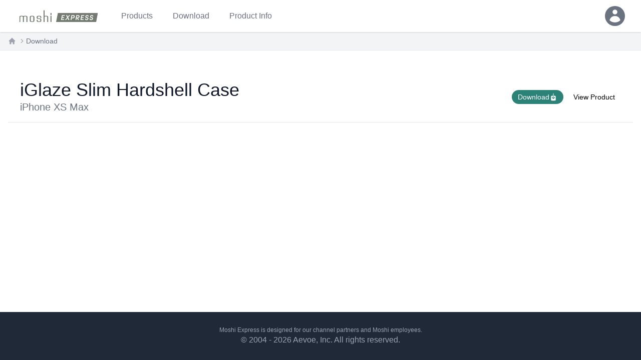

--- FILE ---
content_type: text/html; charset=utf-8
request_url: https://download.moshi.com/download/iglaze-for-iphone-xs-max/
body_size: 630
content:
<!DOCTYPE html><html><head><meta charSet="utf-8"/><meta name="viewport" content="width=device-width"/><meta name="next-head-count" content="2"/><link rel="preload" href="/_next/static/css/1f2192afdd7c9a65.css" as="style"/><link rel="stylesheet" href="/_next/static/css/1f2192afdd7c9a65.css" data-n-g=""/><noscript data-n-css=""></noscript><script defer="" nomodule="" src="/_next/static/chunks/polyfills-c67a75d1b6f99dc8.js"></script><script src="/_next/static/chunks/webpack-fd63c433b39aab39.js" defer=""></script><script src="/_next/static/chunks/framework-ce84985cd166733a.js" defer=""></script><script src="/_next/static/chunks/main-f412a0fa18a7c312.js" defer=""></script><script src="/_next/static/chunks/pages/_app-46f8ca074ccd9e01.js" defer=""></script><script src="/_next/static/chunks/75fc9c18-77eb3eed1ce8b154.js" defer=""></script><script src="/_next/static/chunks/3996-ddda89ac19535567.js" defer=""></script><script src="/_next/static/chunks/5615-d2f2fdd5d78acc7d.js" defer=""></script><script src="/_next/static/chunks/5675-7f85cdcedd28810b.js" defer=""></script><script src="/_next/static/chunks/9575-910398d3a963a9f1.js" defer=""></script><script src="/_next/static/chunks/5789-775f7ecb6ce2b31d.js" defer=""></script><script src="/_next/static/chunks/5591-0ff22430715fdc25.js" defer=""></script><script src="/_next/static/chunks/9397-3f88f4e8060aea0d.js" defer=""></script><script src="/_next/static/chunks/4613-b62a161211be9d49.js" defer=""></script><script src="/_next/static/chunks/1772-95fec8c47514ec82.js" defer=""></script><script src="/_next/static/chunks/pages/download/%5Bslug%5D-bc7b17407fae86ee.js" defer=""></script><script src="/_next/static/T9B_28kvv353tWVzvKoNy/_buildManifest.js" defer=""></script><script src="/_next/static/T9B_28kvv353tWVzvKoNy/_ssgManifest.js" defer=""></script></head><body><div id="__next"></div><script id="__NEXT_DATA__" type="application/json">{"props":{"pageProps":{},"__N_SSG":true},"page":"/download/[slug]","query":{},"buildId":"T9B_28kvv353tWVzvKoNy","isFallback":true,"gsp":true,"scriptLoader":[]}</script></body></html>

--- FILE ---
content_type: text/css
request_url: https://download.moshi.com/_next/static/css/40e8614173c9c5a4.css
body_size: 462
content:
.markdown-styles_reactMarkDown__k3MfX ul{margin-top:1em;margin-bottom:1em;list-style:disc none outside}.markdown-styles_reactMarkDown__k3MfX ul li{margin-left:2em;display:list-item;text-align:-webkit-match-parent}.markdown-styles_reactMarkDown__k3MfX a,.markdown-styles_reactMarkDown_nostyle__hM94z a{font-weight:700;text-decoration:underline;color:#1a6058}.markdown-styles_reactMarkDown__k3MfX a:hover{text-decoration:none}.markdown-styles_reactMarkDown_nostyle__hM94z ul{margin-top:1em;margin-bottom:1em}.markdown-styles_reactMarkDown_nostyle__hM94z ul li{margin:1em 0;text-align:-webkit-match-parent}

--- FILE ---
content_type: text/javascript
request_url: https://download.moshi.com/_next/static/chunks/pages/index-4cb1cfa31b8f42ae.js
body_size: 5889
content:
(self.webpackChunk_N_E=self.webpackChunk_N_E||[]).push([[5405],{2637:function(e,t,r){let s=r(67294),a=s.forwardRef(function({title:e,titleId:t,...r},a){return s.createElement("svg",Object.assign({xmlns:"http://www.w3.org/2000/svg",viewBox:"0 0 20 20",fill:"currentColor","aria-hidden":"true",ref:a,"aria-labelledby":t},r),e?s.createElement("title",{id:t},e):null,s.createElement("path",{fillRule:"evenodd",d:"M3 10a.75.75 0 01.75-.75h10.638L10.23 5.29a.75.75 0 111.04-1.08l5.5 5.25a.75.75 0 010 1.08l-5.5 5.25a.75.75 0 11-1.04-1.08l4.158-3.96H3.75A.75.75 0 013 10z",clipRule:"evenodd"}))});e.exports=a},7992:function(e,t,r){let s=r(67294),a=s.forwardRef(function({title:e,titleId:t,...r},a){return s.createElement("svg",Object.assign({xmlns:"http://www.w3.org/2000/svg",viewBox:"0 0 20 20",fill:"currentColor","aria-hidden":"true",ref:a,"aria-labelledby":t},r),e?s.createElement("title",{id:t},e):null,s.createElement("path",{fillRule:"evenodd",d:"M7.21 14.77a.75.75 0 01.02-1.06L11.168 10 7.23 6.29a.75.75 0 111.04-1.08l4.5 4.25a.75.75 0 010 1.08l-4.5 4.25a.75.75 0 01-1.06-.02z",clipRule:"evenodd"}))});e.exports=a},84228:function(e,t,r){let s=r(67294),a=s.forwardRef(function({title:e,titleId:t,...r},a){return s.createElement("svg",Object.assign({xmlns:"http://www.w3.org/2000/svg",viewBox:"0 0 20 20",fill:"currentColor","aria-hidden":"true",ref:a,"aria-labelledby":t},r),e?s.createElement("title",{id:t},e):null,s.createElement("path",{fillRule:"evenodd",d:"M9.293 2.293a1 1 0 011.414 0l7 7A1 1 0 0117 11h-1v6a1 1 0 01-1 1h-2a1 1 0 01-1-1v-3a1 1 0 00-1-1H9a1 1 0 00-1 1v3a1 1 0 01-1 1H5a1 1 0 01-1-1v-6H3a1 1 0 01-.707-1.707l7-7z",clipRule:"evenodd"}))});e.exports=a},66963:function(e,t,r){let s=r(67294),a=s.forwardRef(function({title:e,titleId:t,...r},a){return s.createElement("svg",Object.assign({xmlns:"http://www.w3.org/2000/svg",viewBox:"0 0 20 20",fill:"currentColor","aria-hidden":"true",ref:a,"aria-labelledby":t},r),e?s.createElement("title",{id:t},e):null,s.createElement("path",{d:"M10.75 4.75a.75.75 0 00-1.5 0v4.5h-4.5a.75.75 0 000 1.5h4.5v4.5a.75.75 0 001.5 0v-4.5h4.5a.75.75 0 000-1.5h-4.5v-4.5z"}))});e.exports=a},80243:function(e,t,r){let s=r(67294),a=s.forwardRef(function({title:e,titleId:t,...r},a){return s.createElement("svg",Object.assign({xmlns:"http://www.w3.org/2000/svg",fill:"none",viewBox:"0 0 24 24",strokeWidth:1.5,stroke:"currentColor","aria-hidden":"true",ref:a,"aria-labelledby":t},r),e?s.createElement("title",{id:t},e):null,s.createElement("path",{strokeLinecap:"round",strokeLinejoin:"round",d:"M6 18L18 6M6 6l12 12"}))});e.exports=a},75557:function(e,t,r){(window.__NEXT_P=window.__NEXT_P||[]).push(["/",function(){return r(44369)}])},55409:function(e,t,r){"use strict";var s=r(85893),a=r(66963),n=r(44451),l=r(86215),i=r(11355),o=r(67294),c=r(84228),d=r(7992),u=r(41664),m=r.n(u),h=r(67421);let x=e=>{let{t,i18n:r}=(0,h.$G)(),{pages:a,isAdmin:l}=e;return(0,s.jsx)("nav",{className:"flex","aria-label":"Breadcrumb",children:(0,s.jsxs)("ol",{role:"list",className:"flex items-center space-x-1 text-sm ",children:[(0,s.jsx)("li",{children:(0,s.jsx)("div",{children:(0,s.jsxs)(m(),{href:l?"/admin":"/",className:"text-gray-400 hover:text-gray-500",children:[(0,s.jsx)(c,{className:"h-4 w-4 flex-shrink-0","aria-hidden":"true"}),(0,s.jsx)("span",{className:"sr-only",children:"Home"})]})})}),a.map(e=>(0,s.jsx)("li",{children:(0,s.jsxs)("div",{className:"flex items-center",children:[(0,s.jsx)(d,{className:"h-4 w-4 flex-shrink-0 text-gray-400","aria-hidden":"true"}),(0,s.jsx)(m(),{href:"".concat(e.href,"/"),className:(0,n.AK)(e.current?"pointer-events-none text-moshigreen-400":"","text-sm font-medium text-gray-500 hover:text-gray-700 truncate"),"aria-current":e.current?"page":void 0,children:e.name})]})},e.name))]})})},g=e=>{let{isLoading:t,hasEditPermission:r,onAddHandler:c,pagetitle:d,subtitle:u=null,isCollapsible:m=!0,additional:h=null,breadcrumbs:g=null}=e,[p,f]=(0,o.useState)(!0);return(0,s.jsx)(s.Fragment,{children:(0,s.jsx)("div",{className:(0,n.AK)(!m||p&&e.children?"":"collapsible","page-header-admin hasFilter"),children:(0,s.jsx)(l.J,{className:"relative container mx-auto grid grid-cols-2 space-y-2 py-2",children:(0,s.jsxs)(s.Fragment,{children:[g&&(0,s.jsx)(x,{pages:g}),(e.additional||e.children||d||u)&&(0,s.jsxs)("div",{className:(0,n.AK)(h?"items-center":"items-center justify-between","flex col-span-2 gap-x-2"),children:[d&&(0,s.jsxs)("h1",{className:(0,n.AK)("","text-xl md:text-2xl lg:text-3xl truncate flex flex-col font-bold"),children:[u&&(0,s.jsx)("span",{className:"text-sm ",children:u}),(0,s.jsx)("span",{className:" truncate",children:d})]}),r&&"function"==typeof c&&(0,s.jsxs)("button",{className:"action-button bg-gray-500 text-white",onClick:e=>{e.preventDefault(),c()},children:[(0,s.jsx)("span",{className:"",children:"Add"}),(0,s.jsx)(a,{className:"w-5 h-5"})]}),e.additional&&(0,s.jsx)(s.Fragment,{children:h}),e.children&&m&&(0,s.jsx)(l.J.Button,{className:"ml-auto md:hidden",children:(0,s.jsx)("div",{onClick:e=>{e.preventDefault(),f(!p)},children:"open/close"})})]}),e.children&&(0,s.jsx)(i.u,{className:(0,n.AK)(t?"pointer-events-none	":"","col-span-2"),show:p,enter:"transition ease-out duration-200",enterFrom:"opacity-0 translate-y-1",enterTo:"opacity-100 translate-y-0",leave:"transition ease-in duration-150",leaveFrom:"opacity-100 translate-y-0",leaveTo:"opacity-0 translate-y-1",children:p&&(0,s.jsx)(l.J.Panel,{static:p,className:" ",children:e.children})})]})})})})};t.Z=g},43554:function(e,t,r){"use strict";var s=r(85893);let a=()=>(0,s.jsx)("div",{className:"relative bg-gray-50",children:(0,s.jsxs)("main",{className:"lg:relative",children:[(0,s.jsx)("div",{className:"mx-auto w-full max-w-7xl pt-16 pb-20 text-center lg:py-48 lg:text-left",children:(0,s.jsxs)("div",{className:"px-4 sm:px-8 lg:w-1/2 xl:pr-16",children:[(0,s.jsxs)("h1",{className:"text-4xl font-bold tracking-tight text-gray-900 sm:text-5xl md:text-6xl lg:text-5xl xl:text-6xl",children:[(0,s.jsx)("span",{className:"block xl:inline",children:"Data to enrich your"})," ",(0,s.jsx)("span",{className:"block text-indigo-600 xl:inline",children:"online business"})]}),(0,s.jsx)("p",{className:"mx-auto mt-3 max-w-md text-lg text-gray-500 sm:text-xl md:mt-5 md:max-w-3xl",children:"Anim aute id magna aliqua ad ad non deserunt sunt. Qui irure qui lorem cupidatat commodo. Elit sunt amet fugiat veniam occaecat fugiat aliqua."}),(0,s.jsxs)("div",{className:"mt-10 sm:flex sm:justify-center lg:justify-start",children:[(0,s.jsx)("div",{className:"rounded-md shadow",children:(0,s.jsx)("a",{href:"#",className:"flex w-full items-center justify-center rounded-md border border-transparent bg-indigo-600 px-8 py-3 text-base font-medium text-white hover:bg-indigo-700 md:py-4 md:px-10 md:text-lg",children:"Get started"})}),(0,s.jsx)("div",{className:"mt-3 rounded-md shadow sm:mt-0 sm:ml-3",children:(0,s.jsx)("a",{href:"#",className:"flex w-full items-center justify-center rounded-md border border-transparent bg-white px-8 py-3 text-base font-medium text-indigo-600 hover:bg-gray-50 md:py-4 md:px-10 md:text-lg",children:"Live demo"})})]})]})}),(0,s.jsx)("div",{className:"relative h-64 w-full sm:h-72 md:h-96 lg:absolute lg:inset-y-0 lg:right-0 lg:h-full lg:w-1/2",children:(0,s.jsx)("img",{className:"absolute inset-0 h-full w-full object-cover",src:"https://images.unsplash.com/photo-1520333789090-1afc82db536a?ixlib=rb-1.2.1&ixid=eyJhcHBfaWQiOjEyMDd9&auto=format&fit=crop&w=2102&q=80",alt:""})})]})});t.Z=a},34230:function(e,t,r){"use strict";var s=r(85893),a=r(5276);let n=e=>{let{width:t=null,height:r=null,...n}=e,{observe:l,inView:i}=(0,a.Y)({unobserveOnEnter:!0,rootMargin:"50px"});return(0,s.jsx)("div",{className:"placeholder h-full",style:{width:t,height:r},ref:l,children:i&&(0,s.jsx)("img",{...n,title:n.alt||"img",onError:e=>{let{currentTarget:t}=e;t.onerror=null,t.src="/images/photo.svg"}})})};t.Z=n},34469:function(e,t,r){"use strict";var s=r(85893);let a=e=>{let{containerClassName:t="",className:r="w-14 h-14",background:a="bg-white"}=e;return(0,s.jsx)("span",{className:"inline-block w-full  opacity-90 justify-center h-full ".concat(t),children:(0,s.jsxs)("svg",{className:"animate-spin m-auto ".concat(r),xmlns:"http://www.w3.org/2000/svg",fill:"none",viewBox:"0 0 24 24",children:[(0,s.jsx)("circle",{className:"opacity-25",cx:"12",cy:"12",r:"10",stroke:"currentColor",strokeWidth:"4"}),(0,s.jsx)("path",{className:"opacity-75",fill:"currentColor",d:"M4 12a8 8 0 018-8V0C5.373 0 0 5.373 0 12h4zm2 5.291A7.962 7.962 0 014 12H0c0 3.042 1.135 5.824 3 7.938l3-2.647z"})]})})};t.Z=a},44369:function(e,t,r){"use strict";r.r(t);var s=r(85893);r(43554);var a=r(51772),n=r(67294),l=r(41664),i=r.n(l);r(55409);var o=r(2637);let c=[{name:"10-year Global Warranty",imageSrc:"/images/Group 1.svg",description:"Moshi's industry-leading 10-year global warranty covers all product categories."},{name:"Thoughtful Design",imageSrc:"/images/Group 3.svg",description:"Every detail of each design is considered to ensure our products exceed your expectations. "},{name:"Environmental Stewardship",imageSrc:"/images/Group 2.svg",description:"We carefully select materials and components to minimize our impact on the environment."}],d=[{name:"protected and productive",description:"Rewind GaN USB-C Charger",imageSrc:"/collections/rewind-gan-chargers/banner4.jpg",imageAlt:"Wood table with porcelain mug, leather journal, brass pen, leather key ring, and a houseplant.",href:"/collection/rewind-gan-chargers/"},{name:"stay productive",description:"Top 5 Accessories for MacBook",imageSrc:"https://moshiv5storage.s3.us-west-1.amazonaws.com/enhanced/d48cea27-b338-49f9-8f66-526ea4ff683c.jpg",imageAlt:"Moshi designs some of the industry's most innovative MacBook accessorie",href:"/collection/moshis-top-5-accessories-for-macbook"},{name:"Batteries & Power",description:"IonGo Duo ",imageSrc:"https://moshiv5storage.s3.us-west-1.amazonaws.com/collection/d508ba6c-fc92-43da-ab1a-f8f70dd5b36e.jpg",imageAlt:"Collection of four insulated travel bottles on wooden shelf.",href:"/products/?category=All&keyword=IonGo"}];function u(){let[e,t]=(0,n.useState)(!1);return(0,s.jsxs)(s.Fragment,{children:[(0,s.jsx)("div",{className:"page-content top-6 lg:top-16 ",children:(0,s.jsxs)("div",{className:"lg:-mx-4",children:[(0,s.jsx)("section",{"aria-labelledby":"cause-heading",className:"h-1/3 max-h-128 ",children:(0,s.jsxs)("div",{className:"relative bg-gray-800 px-6 sm:px-12 lg:px-16 h-full flex py-32",children:[(0,s.jsx)("div",{className:"absolute inset-0 overflow-hidden",children:(0,s.jsx)("img",{src:"https://moshiv5storage.s3.us-west-1.amazonaws.com/enhanced/4532e9d6-60fa-45ed-b142-5bf6e12d4f13.jpg",alt:"",className:"h-full w-full object-cover object-bottom"})}),(0,s.jsx)("div",{"aria-hidden":"true",className:"absolute inset-0 bg-gray-900 bg-opacity-10"}),(0,s.jsxs)("div",{className:"relative flex max-w-xs md:max-w-screen-md lg:max-w-lg flex-col w-full mr-auto mt-auto",children:[(0,s.jsx)("h2",{id:"cause-heading",className:"text-3xl font-bold tracking-tight text-white sm:text-4xl",children:"What's New"}),(0,s.jsx)("p",{className:"mt-3 text-xl text-white",children:"For the latest Moshi trends and products"}),(0,s.jsxs)(i(),{href:"/products?keyword=VersaCover",className:"mt-8 hover:bg-moshigreen-100 px-6 w-36 bg-moshigreen-400 text-white py-2 flex iteme-center group ",children:["View ",(0,s.jsx)(o,{className:"my-auto ml-auto mr-2 group-hover:mr-0 w-4 h-4 "})]})]})]})}),(0,s.jsx)("section",{"aria-labelledby":"collections-heading",className:"bg-gray-100 px-4",children:(0,s.jsx)("div",{className:"mx-auto max-w-7xl px-4 sm:px-6 lg:px-8",children:(0,s.jsxs)("div",{className:"mx-auto max-w-2xl py-16 sm:py-24 lg:max-w-none lg:py-32",children:[(0,s.jsx)("h2",{id:"collections-heading",className:"text-2xl font-bold text-gray-900 mb-6",children:"Collections"}),(0,s.jsx)("div",{className:" gap-y-12 lg:grid lg:grid-cols-3 lg:gap-x-6 space-y-8 lg:space-y-0 ",children:d.map(e=>(0,s.jsxs)("div",{className:"group relative",children:[(0,s.jsx)("div",{className:"relative h-80 w-full overflow-hidden rounded-lg bg-white group-hover:opacity-75 sm:aspect-w-2 sm:aspect-h-1 sm:h-64 lg:aspect-w-1 lg:aspect-h-1",children:(0,s.jsx)("img",{src:e.imageSrc,alt:e.imageAlt,className:"h-full w-full object-cover object-center"})}),(0,s.jsx)("h3",{className:"mt-2 lg:mt-6 text-sm text-gray-500",children:(0,s.jsxs)(i(),{href:e.href,children:[(0,s.jsx)("span",{className:"absolute inset-0"}),e.name]})}),(0,s.jsx)("p",{className:"text-lg font-semibold text-gray-900",children:e.description})]},e.name))})]})})}),(0,s.jsx)("section",{className:"bg-gray-50 px-4",children:(0,s.jsx)("div",{className:"mx-auto max-w-7xl py-24 sm:px-2 sm:py-32 lg:px-4",children:(0,s.jsxs)("div",{className:"mx-auto max-w-2xl px-4 lg:max-w-none",children:[(0,s.jsxs)("div",{className:"grid grid-cols-1 items-center gap-y-10 gap-x-16 lg:grid-cols-2",children:[(0,s.jsxs)("div",{children:[(0,s.jsx)("h2",{className:"text-4xl font-bold tracking-tight text-gray-900",children:"About Moshi"}),(0,s.jsx)("p",{className:"mt-4 text-gray-500",children:"Founded in California in 2005, Moshi is a purveyor of accessories for modern living. We thrive on envisioning new ways to improve your life. Our design and engineering experts select only the finest materials to follow our mantra of making fewer, better products."})]}),(0,s.jsx)("div",{className:"aspect-w-3 aspect-h-2 overflow-hidden rounded-lg bg-gray-100",children:(0,s.jsx)("img",{src:"https://moshiv5storage.s3.us-west-1.amazonaws.com/collection/8dcbc933-051d-423e-864e-9b88d5a448ea.jpg",alt:"About Moshi",className:"object-cover object-center"})})]}),(0,s.jsx)("div",{className:"mt-16 grid grid-cols-1 gap-y-10 gap-x-8 lg:grid-cols-3",children:c.map(e=>(0,s.jsxs)("div",{className:"flex lg:block ",children:[(0,s.jsx)("div",{className:"flex-shrink-0",children:(0,s.jsx)("img",{className:"h-16 w-16",src:e.imageSrc,alt:""})}),(0,s.jsxs)("div",{className:"mt-0 ml-6 lg:mt-2 lg:ml-0",children:[(0,s.jsx)("h3",{className:"text-lg font-medium text-gray-900",children:e.name}),(0,s.jsx)("p",{className:"mt-2 text-sm text-gray-500",children:e.description})]})]},e.name))})]})})})]})}),(0,s.jsx)("div",{})]})}u.requiredAuth=!1,u.getLayout=function(e){return(0,s.jsx)(a.Z,{children:e})},t.default=u},5276:function(e,t,r){"use strict";r.d(t,{Y:function(){return l}});var s=r(67294);function a(){return(a=Object.assign||function(e){for(var t=1;t<arguments.length;t++){var r=arguments[t];for(var s in r)Object.prototype.hasOwnProperty.call(r,s)&&(e[s]=r[s])}return e}).apply(this,arguments)}var n=function(e){var t=(0,s.useRef)(e);return t.current=e,t},l=function(e){var t=void 0===e?{}:e,r=t.root,l=t.rootMargin,i=t.threshold,o=void 0===i?0:i,c=t.trackVisibility,d=t.delay,u=t.unobserveOnEnter,m=t.onChange,h=t.onEnter,x=t.onLeave,g=(0,s.useState)({inView:!1,scrollDirection:{}}),p=g[0],f=g[1],v=(0,s.useRef)(!1),w=(0,s.useRef)({}),b=(0,s.useRef)(),j=(0,s.useRef)(!1),y=n(m),N=n(h),k=n(x),E=(0,s.useRef)(),C=(0,s.useCallback)(function(){b.current&&(b.current.disconnect(),w.current={})},[]),M=(0,s.useCallback)(function(e){e&&e!==E.current&&(C(),E.current=e),b.current&&E.current&&b.current.observe(E.current)},[C]),O=(0,s.useCallback)(function(){if(E.current){var e=E.current.getBoundingClientRect(),t=e.x,r=e.y;w.current={x:t,y:r}}},[E]);return(0,s.useEffect)(function(){if(!("IntersectionObserver"in window)||!("IntersectionObserverEntry"in window))return console.error("\uD83D\uDCA1 react-cool-inview: the browser doesn't support Intersection Observer, please install polyfill: https://github.com/wellyshen/react-cool-inview#intersection-observer-polyfill"),function(){return null};var e=!0;return b.current=new IntersectionObserver(function(t){var r=t[0],s=r.intersectionRatio,n=r.isIntersecting,l=r.boundingClientRect,i=l.x,d=l.y,m=r.isVisible,h={},x=Array.isArray(o)?Math.min.apply(Math,o):o,g=void 0!==n?n:s>0;g=x>0?s>=x:g,i<w.current.x&&(h.horizontal="left"),i>w.current.x&&(h.horizontal="right"),w.current.x=i,d<w.current.y&&(h.vertical="up"),d>w.current.y&&(h.vertical="down"),w.current.y=d;var p={entry:r,scrollDirection:h,observe:M,unobserve:C};c&&(void 0!==m||j.current||(console.warn("\uD83D\uDCA1 react-cool-inview: the browser doesn't support Intersection Observer v2, fallback to v1 behavior"),j.current=!0),void 0!==m&&(g=m)),g&&!v.current&&(u&&C(),N.current&&N.current(p)),!g&&v.current&&k.current&&k.current(p),y.current&&y.current(a({},p,{inView:g})),e&&f({inView:g,scrollDirection:h,entry:r}),v.current=g},{root:r,rootMargin:l,threshold:o,trackVisibility:c,delay:d}),M(),function(){e=!1,C()}},[u,r,l,JSON.stringify(o),c,d,M,C]),a({},p,{observe:M,unobserve:C,updatePosition:O})}},39516:function(e,t,r){"use strict";r.d(t,{d:function(){return u},f:function(){return d}});var s=r(67294),a=r(19946),n=r(12351),l=r(16723),i=r(23784),o=r(73781);let c=(0,s.createContext)(null);function d(){let[e,t]=(0,s.useState)([]);return[e.length>0?e.join(" "):void 0,(0,s.useMemo)(()=>function(e){let r=(0,o.z)(e=>(t(t=>[...t,e]),()=>t(t=>{let r=t.slice(),s=r.indexOf(e);return -1!==s&&r.splice(s,1),r}))),a=(0,s.useMemo)(()=>({register:r,slot:e.slot,name:e.name,props:e.props}),[r,e.slot,e.name,e.props]);return s.createElement(c.Provider,{value:a},e.children)},[t])]}let u=Object.assign((0,n.yV)(function(e,t){let r=(0,a.M)(),{id:o=`headlessui-description-${r}`,...d}=e,u=function e(){let t=(0,s.useContext)(c);if(null===t){let t=Error("You used a <Description /> component, but it is not inside a relevant parent.");throw Error.captureStackTrace&&Error.captureStackTrace(t,e),t}return t}(),m=(0,i.T)(t);(0,l.e)(()=>u.register(o),[o,u.register]);let h={ref:m,...u.props,id:o};return(0,n.sY)({ourProps:h,theirProps:d,slot:u.slot||{},defaultTag:"p",name:u.name||"Description"})}),{})}},function(e){e.O(0,[4885,3996,5615,9575,4613,1772,9774,2888,179],function(){return e(e.s=75557)}),_N_E=e.O()}]);

--- FILE ---
content_type: text/javascript
request_url: https://download.moshi.com/_next/static/chunks/pages/productinfo-bcb673dc4034b789.js
body_size: 2007
content:
(self.webpackChunk_N_E=self.webpackChunk_N_E||[]).push([[1102],{69537:function(e,s,t){let r=t(67294),a=r.forwardRef(function({title:e,titleId:s,...t},a){return r.createElement("svg",Object.assign({xmlns:"http://www.w3.org/2000/svg",viewBox:"0 0 20 20",fill:"currentColor","aria-hidden":"true",ref:a,"aria-labelledby":s},t),e?r.createElement("title",{id:s},e):null,r.createElement("path",{d:"M13.75 7h-3v5.296l1.943-2.048a.75.75 0 011.114 1.004l-3.25 3.5a.75.75 0 01-1.114 0l-3.25-3.5a.75.75 0 111.114-1.004l1.943 2.048V7h1.5V1.75a.75.75 0 00-1.5 0V7h-3A2.25 2.25 0 004 9.25v7.5A2.25 2.25 0 006.25 19h7.5A2.25 2.25 0 0016 16.75v-7.5A2.25 2.25 0 0013.75 7z"}))});e.exports=a},25217:function(e,s,t){(window.__NEXT_P=window.__NEXT_P||[]).push(["/productinfo",function(){return t(45538)}])},34469:function(e,s,t){"use strict";var r=t(85893);let a=e=>{let{containerClassName:s="",className:t="w-14 h-14",background:a="bg-white"}=e;return(0,r.jsx)("span",{className:"inline-block w-full  opacity-90 justify-center h-full ".concat(s),children:(0,r.jsxs)("svg",{className:"animate-spin m-auto ".concat(t),xmlns:"http://www.w3.org/2000/svg",fill:"none",viewBox:"0 0 24 24",children:[(0,r.jsx)("circle",{className:"opacity-25",cx:"12",cy:"12",r:"10",stroke:"currentColor",strokeWidth:"4"}),(0,r.jsx)("path",{className:"opacity-75",fill:"currentColor",d:"M4 12a8 8 0 018-8V0C5.373 0 0 5.373 0 12h4zm2 5.291A7.962 7.962 0 014 12H0c0 3.042 1.135 5.824 3 7.938l3-2.647z"})]})})};s.Z=a},47111:function(e,s,t){"use strict";t.d(s,{Z:function(){return n}});var r=t(85893),a=t(9008),c=t.n(a);function n(e){let{children:s}=e;return(0,r.jsxs)(r.Fragment,{children:[(0,r.jsx)(c(),{children:(0,r.jsx)("title",{children:"Moshi Express"})}),s]})}},45538:function(e,s,t){"use strict";t.r(s);var r=t(85893),a=t(69537),c=t(34469),n=t(58131),l=t(47111),o=t(41664),i=t.n(o),d=t(11163),u=t(67294),h=t(3621),p=t(8572);let m=()=>{let e=(0,d.useRouter)(),{ids:s}=e.query,[t,l]=(0,u.useState)(null),[o,m]=(0,u.useState)(!1),[x,f]=(0,u.useState)(!1),w=(0,u.useMemo)(()=>({ids:s}),[s]),{success:b,error:j,clear:N}=(0,n.V)(),y=async e=>{let t="productinfo";e.preventDefault(),m(!0),await h.default.get("productinfo?filename=".concat(t).concat(s?"&"+new URLSearchParams(w):""),{responseType:"blob",headers:{Authorization:"Bearer ".concat(p.Z.getLocalAccessToken())}}).then(e=>{let s=window.URL.createObjectURL(new Blob([e.data])),r=document.createElement("a");r.href=s,r.setAttribute("download",t+".xlsx"),document.body.appendChild(r),r.click()}).catch(e=>{console.log(e),j("".concat(e))}),m(!1)};return(0,u.useEffect)(()=>{x||(f(!0),h.default.get("/productinfo").then(e=>{l(e.data),f(!1)}))},[]),(0,r.jsxs)(r.Fragment,{children:[(0,r.jsxs)("div",{className:"bg-white fixed top-0 left-0 w-full z-20",children:[(0,r.jsx)("div",{className:"absolute inset-0 shadow z-30 pointer-events-none","aria-hidden":"true"}),(0,r.jsx)("div",{className:"relative ",children:(0,r.jsxs)("div",{className:"container mx-auto flex justify-between items-center md:space-x-10",children:[(0,r.jsx)("div",{children:(0,r.jsxs)(i(),{className:"flex",href:"/",children:[(0,r.jsx)("span",{className:"sr-only",children:"Moshi Express"}),(0,r.jsx)("img",{className:"h-10 w-auto sm:h-12",src:"/logo.svg",alt:"Moshi Express"})]})}),(0,r.jsx)("div",{className:"ml-auto ",children:(0,r.jsxs)("button",{className:"primary-button px-4 text-xs py-2 leading-none h-8 flex items-center relative ",onClick:y,children:[(0,r.jsx)("span",{className:"uppercase mr-2",children:"Download"}),o?(0,r.jsx)(c.Z,{className:"w-4 h-4 "}):(0,r.jsx)(a,{className:"w-4 h-4 shrink-0"})]})})]})})]}),x&&(0,r.jsx)("div",{className:" max-w-xl relative flex mx-auto h-36 my-96",children:(0,r.jsx)(c.Z,{})}),!x&&(0,r.jsx)("div",{className:"productinfo pt-12 ",children:(0,r.jsxs)("table",{className:" text-xs border-collapse table-auto ",children:[(0,r.jsx)("thead",{className:"sticky top-12 z-20",children:(0,r.jsx)("tr",{className:" text-center",children:null==t?void 0:t.headers.map(e=>{var s={backgroundColor:e.specGroupColor};return Object.keys(e.columns).map((t,a)=>{var c=" ";return 0==e.specGroup?(0==a&&(c="w-48 left-0 z-30 sticky shadow-md"),1==a&&(c="w-36 left-48 z-30 sticky shadow-md")):e.specGroup<4&&(c="w-12 break-words "),(0,r.jsx)("th",{style:s,className:"px-2 border-gray-300 border align-middle ".concat(c),children:e.columns[t]},t)})})})}),(0,r.jsx)("tbody",{children:null==t?void 0:t.values.map((e,s)=>(0,r.jsx)("tr",{className:"hover:bg-gray-200 ".concat(s%2==0?"bg-gray-100 ":"bg-white "),children:null==t?void 0:t.headers.map(s=>Object.keys(s.columns).map(t=>"Product"==t?(0,r.jsxs)("th",{className:"shadow-md px-2 py-3 border-gray-300 border description  break-normal w-48  sticky left-0 z-10 ",children:[e.specGroups.Description,(0,r.jsx)("hr",{className:"w-48 border-0"})]},"".concat(s.partNumber,"-").concat(t)):"InventoryID"==t?(0,r.jsx)("th",{className:"shadow-md px-2 py-3 border-gray-300 border partnumber w-36 sticky left-48 z-10 ",children:e.partNumber},"".concat(s.partNumber,"-").concat(t)):(0,r.jsxs)("td",{className:"px-2 py-3 border-gray-300 border align-middle text-right ".concat(s.specGroup>0&&s.specGroup<4?"w-12":""),children:[e.specGroups[t],(s.specGroup<1||5==s.specGroup)&&(0,r.jsx)("hr",{className:"w-20 border-0"})]},"".concat(s.partNumber,"-").concat(t))))},e.partNumber))})]})})]})};m.requireAuth=!1,m.getLayout=function(e){return(0,r.jsx)(l.Z,{children:e})},s.default=m}},function(e){e.O(0,[3996,9774,2888,179],function(){return e(e.s=25217)}),_N_E=e.O()}]);

--- FILE ---
content_type: text/javascript
request_url: https://download.moshi.com/_next/static/chunks/5789-775f7ecb6ce2b31d.js
body_size: 3035
content:
"use strict";(self.webpackChunk_N_E=self.webpackChunk_N_E||[]).push([[5789],{53250:function(e,t,n){/**
 * @license React
 * use-sync-external-store-shim.production.min.js
 *
 * Copyright (c) Facebook, Inc. and its affiliates.
 *
 * This source code is licensed under the MIT license found in the
 * LICENSE file in the root directory of this source tree.
 */var r=n(67294),i="function"==typeof Object.is?Object.is:function(e,t){return e===t&&(0!==e||1/e==1/t)||e!=e&&t!=t},o=r.useState,u=r.useEffect,a=r.useLayoutEffect,c=r.useDebugValue;function l(e){var t=e.getSnapshot;e=e.value;try{var n=t();return!i(e,n)}catch(e){return!0}}var f="undefined"==typeof window||void 0===window.document||void 0===window.document.createElement?function(e,t){return t()}:function(e,t){var n=t(),r=o({inst:{value:n,getSnapshot:t}}),i=r[0].inst,f=r[1];return a(function(){i.value=n,i.getSnapshot=t,l(i)&&f({inst:i})},[e,n,t]),u(function(){return l(i)&&f({inst:i}),e(function(){l(i)&&f({inst:i})})},[e]),c(n),n};t.useSyncExternalStore=void 0!==r.useSyncExternalStore?r.useSyncExternalStore:f},61688:function(e,t,n){e.exports=n(53250)},11753:function(e,t,n){n.d(t,{$l:function(){return l},BN:function(){return F},DY:function(){return i},J$:function(){return z},JG:function(){return q},JN:function(){return y},LI:function(){return N},MA:function(){return Z},PM:function(){return d},W6:function(){return L},i_:function(){return c},kY:function(){return X},ko:function(){return er},kw:function(){return R},mf:function(){return s},o8:function(){return f},qC:function(){return A},s6:function(){return en},sj:function(){return W},u3:function(){return V},u_:function(){return Y},w6:function(){return x}});var r=n(67294);let i=new WeakMap,o={},u={},a=()=>{},c=a(),l=Object,f=e=>e===c,s=e=>"function"==typeof e,d=(e,t)=>({...e,...t}),w="undefined",p=typeof window!=w,v=typeof document!=w,h=()=>p&&typeof window.requestAnimationFrame!=w,y=(e,t)=>{let n=i.get(e);return[()=>e.get(t)||o,r=>{if(!f(t)){let i=e.get(t);t in u||(u[t]=i),n[5](t,d(i,r),i||o)}},n[6],()=>!f(t)&&t in u?u[t]:e.get(t)||o]},E=new WeakMap,_=0,g=e=>{let t,n;let r=typeof e,i=e&&e.constructor,o=i==Date;if(l(e)!==e||o||i==RegExp)t=o?e.toJSON():"symbol"==r?e.toString():"string"==r?JSON.stringify(e):""+e;else{if(t=E.get(e))return t;if(t=++_+"~",E.set(e,t),i==Array){for(n=0,t="@";n<e.length;n++)t+=g(e[n])+",";E.set(e,t)}if(i==l){t="#";let r=l.keys(e).sort();for(;!f(n=r.pop());)f(e[n])||(t+=n+":"+g(e[n])+",");E.set(e,t)}}return t},m=!0,[S,b]=p&&window.addEventListener?[window.addEventListener.bind(window),window.removeEventListener.bind(window)]:[a,a],O=()=>{let e=v&&document.visibilityState;return f(e)||"hidden"!==e},k=e=>(v&&document.addEventListener("visibilitychange",e),S("focus",e),()=>{v&&document.removeEventListener("visibilitychange",e),b("focus",e)}),T=e=>{let t=()=>{m=!0,e()},n=()=>{m=!1};return S("online",t),S("offline",n),()=>{b("online",t),b("offline",n)}},C={initFocus:k,initReconnect:T},x=!r.useId,L=!p||"Deno"in window,R=e=>h()?window.requestAnimationFrame(e):setTimeout(e,1),N=L?r.useEffect:r.useLayoutEffect,D="undefined"!=typeof navigator&&navigator.connection,M=!L&&D&&(["slow-2g","2g"].includes(D.effectiveType)||D.saveData),A=e=>{if(s(e))try{e=e()}catch(t){e=""}let t=e;return[e="string"==typeof e?e:(Array.isArray(e)?e.length:e)?g(e):"",t]},I=0,V=()=>++I;var W={__proto__:null,FOCUS_EVENT:0,RECONNECT_EVENT:1,MUTATE_EVENT:2};async function F(...e){let[t,n,r,o]=e,u=d({populateCache:!0,throwOnError:!0},"boolean"==typeof o?{revalidate:o}:o||{}),a=u.populateCache,l=u.rollbackOnError,w=u.optimisticData,p=!1!==u.revalidate,v=e=>"function"==typeof l?l(e):!1!==l,h=u.throwOnError;if(s(n)){let e=[],r=t.keys();for(let i=r.next();!i.done;i=r.next()){let r=i.value;!r.startsWith("$inf$")&&n(t.get(r)._k)&&e.push(r)}return Promise.all(e.map(E))}return E(n);async function E(n){let o;let[u]=A(n);if(!u)return;let[l,d]=y(t,u),[E,_,g]=i.get(t),m=E[u],S=()=>p&&(delete g[u],m&&m[0])?m[0](2).then(()=>l().data):l().data;if(e.length<3)return S();let b=r,O=V();_[u]=[O,0];let k=!f(w),T=l(),C=T.data,x=T._c,L=f(x)?C:x;if(k&&d({data:w=s(w)?w(L):w,_c:L}),s(b))try{b=b(L)}catch(e){o=e}if(b&&s(b.then)){if(b=await b.catch(e=>{o=e}),O!==_[u][0]){if(o)throw o;return b}o&&k&&v(o)&&(a=!0,b=L,d({data:b,_c:c}))}a&&!o&&(s(a)&&(b=a(b,L)),d({data:b,_c:c})),_[u][1]=V();let R=await S();if(d({_c:c}),o){if(h)throw o;return}return a?R:b}}let J=(e,t)=>{for(let n in e)e[n][0]&&e[n][0](t)},j=(e,t)=>{if(!i.has(e)){let n=d(C,t),r={},o=F.bind(c,e),u=a,l={},f=(e,t)=>{let n=l[e]||[];return l[e]=n,n.push(t),()=>n.splice(n.indexOf(t),1)},s=(t,n,r)=>{e.set(t,n);let i=l[t];if(i)for(let e=i.length;e--;)i[e](n,r)},w=()=>{if(!i.has(e)&&(i.set(e,[r,{},{},{},o,s,f]),!L)){let t=n.initFocus(setTimeout.bind(c,J.bind(c,r,0))),o=n.initReconnect(setTimeout.bind(c,J.bind(c,r,1)));u=()=>{t&&t(),o&&o(),i.delete(e)}}};return w(),[e,o,w,u]}return[e,i.get(e)[4]]},P=(e,t,n,r,i)=>{let o=n.errorRetryCount,u=i.retryCount,a=~~((Math.random()+.5)*(1<<(u<8?u:8)))*n.errorRetryInterval;(f(o)||!(u>o))&&setTimeout(r,a,i)},U=(e,t)=>g(e)==g(t),[$,q]=j(new Map),Y=d({onLoadingSlow:a,onSuccess:a,onError:a,onErrorRetry:P,onDiscarded:a,revalidateOnFocus:!0,revalidateOnReconnect:!0,revalidateIfStale:!0,shouldRetryOnError:!0,errorRetryInterval:M?1e4:5e3,focusThrottleInterval:5e3,dedupingInterval:2e3,loadingTimeout:M?5e3:3e3,compare:U,isPaused:()=>!1,cache:$,mutate:q,fallback:{}},{isOnline:()=>m,isVisible:O}),B=(e,t)=>{let n=d(e,t);if(t){let{use:r,fallback:i}=e,{use:o,fallback:u}=t;r&&o&&(n.use=r.concat(o)),i&&u&&(n.fallback=d(i,u))}return n},G=(0,r.createContext)({}),z=e=>{let{value:t}=e,n=(0,r.useContext)(G),i=s(t),o=(0,r.useMemo)(()=>i?t(n):t,[i,n,t]),u=(0,r.useMemo)(()=>i?o:B(n,o),[i,n,o]),a=o&&o.provider,[l]=(0,r.useState)(()=>a?j(a(u.cache||$),o):c);return l&&(u.cache=l[0],u.mutate=l[1]),N(()=>{if(l)return l[2]&&l[2](),l[3]},[]),(0,r.createElement)(G.Provider,d(e,{value:u}))},H=p&&window.__SWR_DEVTOOLS_USE__,K=H?window.__SWR_DEVTOOLS_USE__:[],Q=e=>s(e[1])?[e[0],e[1],e[2]||{}]:[e[0],null,(null===e[1]?e[2]:e[1])||{}],X=()=>d(Y,(0,r.useContext)(G)),Z=(e,t)=>{let n=A(e)[0],[,,,r]=i.get($);if(r[n])return r[n];let o=t(e);return r[n]=o,o},ee=e=>(t,n,r)=>{let o=n&&((...e)=>{let r=A(t)[0],[,,,o]=i.get($),u=o[r];return u?(delete o[r],u):n(...e)});return e(t,o,r)},et=K.concat(ee),en=e=>function(...t){let n=X(),[r,i,o]=Q(t),u=B(n,o),a=e,{use:c}=u,l=(c||[]).concat(et);for(let e=l.length;e--;)a=l[e](a);return a(r,i||u.fetcher||null,u)},er=(e,t,n)=>{let r=t[e]||(t[e]=[]);return r.push(n),()=>{let e=r.indexOf(n);e>=0&&(r[e]=r[r.length-1],r.pop())}};H&&(window.__SWR_DEVTOOLS_REACT__=r)}}]);

--- FILE ---
content_type: text/javascript
request_url: https://download.moshi.com/_next/static/chunks/7536-b173c1ecac1619bb.js
body_size: 9048
content:
"use strict";(self.webpackChunk_N_E=self.webpackChunk_N_E||[]).push([[7536],{87536:function(e,t,r){r.d(t,{Dq:function(){return ec},Gc:function(){return v},Qr:function(){return E},U2:function(){return m},cI:function(){return eE}});var a=r(67294),s=e=>"checkbox"===e.type,i=e=>e instanceof Date,l=e=>null==e;let u=e=>"object"==typeof e;var n=e=>!l(e)&&!Array.isArray(e)&&u(e)&&!i(e),o=e=>n(e)&&e.target?s(e.target)?e.target.checked:e.target.value:e,d=e=>e.substring(0,e.search(/\.\d+(\.|$)/))||e,f=(e,t)=>e.has(d(t)),c=e=>Array.isArray(e)?e.filter(Boolean):[],y=e=>void 0===e,m=(e,t,r)=>{if(!t||!n(e))return r;let a=c(t.split(/[,[\].]+?/)).reduce((e,t)=>l(e)?e:e[t],e);return y(a)||a===e?y(e[t])?r:e[t]:a};let h={BLUR:"blur",FOCUS_OUT:"focusout",CHANGE:"change"},p={onBlur:"onBlur",onChange:"onChange",onSubmit:"onSubmit",onTouched:"onTouched",all:"all"},g={max:"max",min:"min",maxLength:"maxLength",minLength:"minLength",pattern:"pattern",required:"required",validate:"validate"},_=a.createContext(null),v=()=>a.useContext(_);var b=(e,t,r,a=!0)=>{let s={defaultValues:t._defaultValues};for(let i in e)Object.defineProperty(s,i,{get:()=>{let s=i;return t._proxyFormState[s]!==p.all&&(t._proxyFormState[s]=!a||p.all),r&&(r[s]=!0),e[s]}});return s},A=e=>n(e)&&!Object.keys(e).length,x=(e,t,r,a)=>{r(e);let{name:s,...i}=e;return A(i)||Object.keys(i).length>=Object.keys(t).length||Object.keys(i).find(e=>t[e]===(!a||p.all))},V=e=>Array.isArray(e)?e:[e],F=(e,t,r)=>r&&t?e===t:!e||!t||e===t||V(e).some(e=>e&&(e.startsWith(t)||t.startsWith(e)));function w(e){let t=a.useRef(e);t.current=e,a.useEffect(()=>{let r=!e.disabled&&t.current.subject.subscribe({next:t.current.next});return()=>{r&&r.unsubscribe()}},[e.disabled])}var S=e=>"string"==typeof e,k=(e,t,r,a,s)=>S(e)?(a&&t.watch.add(e),m(r,e,s)):Array.isArray(e)?e.map(e=>(a&&t.watch.add(e),m(r,e))):(a&&(t.watchAll=!0),r),D=e=>{let t=e.constructor&&e.constructor.prototype;return n(t)&&t.hasOwnProperty("isPrototypeOf")},C="undefined"!=typeof window&&void 0!==window.HTMLElement&&"undefined"!=typeof document;function O(e){let t;let r=Array.isArray(e);if(e instanceof Date)t=new Date(e);else if(e instanceof Set)t=new Set(e);else if(!(!(C&&(e instanceof Blob||e instanceof FileList))&&(r||n(e))))return e;else if(t=r?[]:{},Array.isArray(e)||D(e))for(let r in e)t[r]=O(e[r]);else t=e;return t}let E=e=>e.render(function(e){let t=v(),{name:r,control:s=t.control,shouldUnregister:i}=e,l=f(s._names.array,r),u=function(e){let t=v(),{control:r=t.control,name:s,defaultValue:i,disabled:l,exact:u}=e||{},n=a.useRef(s);n.current=s,w({disabled:l,subject:r._subjects.watch,next:e=>{F(n.current,e.name,u)&&d(O(k(n.current,r._names,e.values||r._formValues,!1,i)))}});let[o,d]=a.useState(r._getWatch(s,i));return a.useEffect(()=>r._removeUnmounted()),o}({control:s,name:r,defaultValue:m(s._formValues,r,m(s._defaultValues,r,e.defaultValue)),exact:!0}),n=function(e){let t=v(),{control:r=t.control,disabled:s,name:i,exact:l}=e||{},[u,n]=a.useState(r._formState),o=a.useRef(!0),d=a.useRef({isDirty:!1,isLoading:!1,dirtyFields:!1,touchedFields:!1,isValidating:!1,isValid:!1,errors:!1}),f=a.useRef(i);return f.current=i,w({disabled:s,next:e=>o.current&&F(f.current,e.name,l)&&x(e,d.current,r._updateFormState)&&n({...r._formState,...e}),subject:r._subjects.state}),a.useEffect(()=>{o.current=!0;let e=r._proxyFormState.isDirty&&r._getDirty();return e!==r._formState.isDirty&&r._subjects.state.next({isDirty:e}),d.current.isValid&&r._updateValid(!0),()=>{o.current=!1}},[r]),b(u,r,d.current,!1)}({control:s,name:r}),d=a.useRef(s.register(r,{...e.rules,value:u}));return a.useEffect(()=>{let e=(e,t)=>{let r=m(s._fields,e);r&&(r._f.mount=t)};return e(r,!0),()=>{let t=s._options.shouldUnregister||i;(l?t&&!s._stateFlags.action:t)?s.unregister(r):e(r,!1)}},[r,s,l,i]),{field:{name:r,value:u,onChange:a.useCallback(e=>d.current.onChange({target:{value:o(e),name:r},type:h.CHANGE}),[r]),onBlur:a.useCallback(()=>d.current.onBlur({target:{value:m(s._formValues,r),name:r},type:h.BLUR}),[r,s]),ref:e=>{let t=m(s._fields,r);t&&e&&(t._f.ref={focus:()=>e.focus(),select:()=>e.select(),setCustomValidity:t=>e.setCustomValidity(t),reportValidity:()=>e.reportValidity()})}},formState:n,fieldState:Object.defineProperties({},{invalid:{enumerable:!0,get:()=>!!m(n.errors,r)},isDirty:{enumerable:!0,get:()=>!!m(n.dirtyFields,r)},isTouched:{enumerable:!0,get:()=>!!m(n.touchedFields,r)},error:{enumerable:!0,get:()=>m(n.errors,r)}})}}(e));var j=(e,t,r,a,s)=>t?{...r[e],types:{...r[e]&&r[e].types?r[e].types:{},[a]:s||!0}}:{},B=e=>/^\w*$/.test(e),U=e=>c(e.replace(/["|']|\]/g,"").split(/\.|\[/));function L(e,t,r){let a=-1,s=B(t)?[t]:U(t),i=s.length,l=i-1;for(;++a<i;){let t=s[a],i=r;if(a!==l){let r=e[t];i=n(r)||Array.isArray(r)?r:isNaN(+s[a+1])?{}:[]}e[t]=i,e=e[t]}return e}let T=(e,t,r)=>{for(let a of r||Object.keys(e)){let r=m(e,a);if(r){let{_f:e,...a}=r;if(e&&t(e.name)){if(e.ref.focus){e.ref.focus();break}if(e.refs&&e.refs[0].focus){e.refs[0].focus();break}}else n(a)&&T(a,t)}}};var N=()=>{let e="undefined"==typeof performance?Date.now():1e3*performance.now();return"xxxxxxxx-xxxx-4xxx-yxxx-xxxxxxxxxxxx".replace(/[xy]/g,t=>{let r=(16*Math.random()+e)%16|0;return("x"==t?r:3&r|8).toString(16)})},M=(e,t,r={})=>r.shouldFocus||y(r.shouldFocus)?r.focusName||`${e}.${y(r.focusIndex)?t:r.focusIndex}.`:"",R=e=>({isOnSubmit:!e||e===p.onSubmit,isOnBlur:e===p.onBlur,isOnChange:e===p.onChange,isOnAll:e===p.all,isOnTouch:e===p.onTouched}),q=(e,t,r)=>!r&&(t.watchAll||t.watch.has(e)||[...t.watch].some(t=>e.startsWith(t)&&/^\.\w+/.test(e.slice(t.length)))),I=(e,t,r)=>{let a=c(m(e,r));return L(a,"root",t[r]),L(e,r,a),e},$=e=>"boolean"==typeof e,H=e=>"file"===e.type,P=e=>"function"==typeof e,W=e=>{if(!C)return!1;let t=e?e.ownerDocument:0;return e instanceof(t&&t.defaultView?t.defaultView.HTMLElement:HTMLElement)},G=e=>S(e)||a.isValidElement(e),Q=e=>"radio"===e.type,z=e=>e instanceof RegExp;let J={value:!1,isValid:!1},K={value:!0,isValid:!0};var X=e=>{if(Array.isArray(e)){if(e.length>1){let t=e.filter(e=>e&&e.checked&&!e.disabled).map(e=>e.value);return{value:t,isValid:!!t.length}}return e[0].checked&&!e[0].disabled?e[0].attributes&&!y(e[0].attributes.value)?y(e[0].value)||""===e[0].value?K:{value:e[0].value,isValid:!0}:K:J}return J};let Y={isValid:!1,value:null};var Z=e=>Array.isArray(e)?e.reduce((e,t)=>t&&t.checked&&!t.disabled?{isValid:!0,value:t.value}:e,Y):Y;function ee(e,t,r="validate"){if(G(e)||Array.isArray(e)&&e.every(G)||$(e)&&!e)return{type:r,message:G(e)?e:"",ref:t}}var et=e=>n(e)&&!z(e)?e:{value:e,message:""},er=async(e,t,r,a,i)=>{let{ref:u,refs:o,required:d,maxLength:f,minLength:c,min:h,max:p,pattern:_,validate:v,name:b,valueAsNumber:x,mount:V,disabled:F}=e._f,w=m(t,b);if(!V||F)return{};let k=o?o[0]:u,D=e=>{a&&k.reportValidity&&(k.setCustomValidity($(e)?"":e||""),k.reportValidity())},C={},O=Q(u),E=s(u),B=(x||H(u))&&y(u.value)&&y(w)||W(u)&&""===u.value||""===w||Array.isArray(w)&&!w.length,U=j.bind(null,b,r,C),L=(e,t,r,a=g.maxLength,s=g.minLength)=>{let i=e?t:r;C[b]={type:e?a:s,message:i,ref:u,...U(e?a:s,i)}};if(i?!Array.isArray(w)||!w.length:d&&(!(O||E)&&(B||l(w))||$(w)&&!w||E&&!X(o).isValid||O&&!Z(o).isValid)){let{value:e,message:t}=G(d)?{value:!!d,message:d}:et(d);if(e&&(C[b]={type:g.required,message:t,ref:k,...U(g.required,t)},!r))return D(t),C}if(!B&&(!l(h)||!l(p))){let e,t;let a=et(p),s=et(h);if(l(w)||isNaN(w)){let r=u.valueAsDate||new Date(w),i=e=>new Date(new Date().toDateString()+" "+e),l="time"==u.type,n="week"==u.type;S(a.value)&&w&&(e=l?i(w)>i(a.value):n?w>a.value:r>new Date(a.value)),S(s.value)&&w&&(t=l?i(w)<i(s.value):n?w<s.value:r<new Date(s.value))}else{let r=u.valueAsNumber||(w?+w:w);l(a.value)||(e=r>a.value),l(s.value)||(t=r<s.value)}if((e||t)&&(L(!!e,a.message,s.message,g.max,g.min),!r))return D(C[b].message),C}if((f||c)&&!B&&(S(w)||i&&Array.isArray(w))){let e=et(f),t=et(c),a=!l(e.value)&&w.length>e.value,s=!l(t.value)&&w.length<t.value;if((a||s)&&(L(a,e.message,t.message),!r))return D(C[b].message),C}if(_&&!B&&S(w)){let{value:e,message:t}=et(_);if(z(e)&&!w.match(e)&&(C[b]={type:g.pattern,message:t,ref:u,...U(g.pattern,t)},!r))return D(t),C}if(v){if(P(v)){let e=await v(w,t),a=ee(e,k);if(a&&(C[b]={...a,...U(g.validate,a.message)},!r))return D(a.message),C}else if(n(v)){let e={};for(let a in v){if(!A(e)&&!r)break;let s=ee(await v[a](w,t),k,a);s&&(e={...s,...U(a,s.message)},D(s.message),r&&(C[b]=e))}if(!A(e)&&(C[b]={ref:k,...e},!r))return C}}return D(!0),C};function ea(e,t){return[...e,...V(t)]}var es=e=>Array.isArray(e)?e.map(()=>void 0):void 0;function ei(e,t,r){return[...e.slice(0,t),...V(r),...e.slice(t)]}var el=(e,t,r)=>Array.isArray(e)?(y(e[r])&&(e[r]=void 0),e.splice(r,0,e.splice(t,1)[0]),e):[];function eu(e,t){return[...V(t),...V(e)]}var en=(e,t)=>y(t)?[]:function(e,t){let r=0,a=[...e];for(let e of t)a.splice(e-r,1),r++;return c(a).length?a:[]}(e,V(t).sort((e,t)=>e-t)),eo=(e,t,r)=>{e[t]=[e[r],e[r]=e[t]][0]};function ed(e,t){let r=Array.isArray(t)?t:B(t)?[t]:U(t),a=1===r.length?e:function(e,t){let r=t.slice(0,-1).length,a=0;for(;a<r;)e=y(e)?a++:e[t[a++]];return e}(e,r),s=r.length-1,i=r[s];return a&&delete a[i],0!==s&&(n(a)&&A(a)||Array.isArray(a)&&function(e){for(let t in e)if(!y(e[t]))return!1;return!0}(a))&&ed(e,r.slice(0,-1)),e}var ef=(e,t,r)=>(e[t]=r,e);function ec(e){let t=v(),{control:r=t.control,name:s,keyName:i="id",shouldUnregister:l}=e,[u,n]=a.useState(r._getFieldArray(s)),o=a.useRef(r._getFieldArray(s).map(N)),d=a.useRef(u),f=a.useRef(s),c=a.useRef(!1);f.current=s,d.current=u,r._names.array.add(s),e.rules&&r.register(s,e.rules),w({next:({values:e,name:t})=>{if(t===f.current||!t){let t=m(e,f.current);Array.isArray(t)&&(n(t),o.current=t.map(N))}},subject:r._subjects.array});let y=a.useCallback(e=>{c.current=!0,r._updateFieldArray(s,e)},[r,s]),h=(e,t)=>{let a=V(O(e)),i=ea(r._getFieldArray(s),a);r._names.focus=M(s,i.length-1,t),o.current=ea(o.current,a.map(N)),y(i),n(i),r._updateFieldArray(s,i,ea,{argA:es(e)})},g=(e,t)=>{let a=V(O(e)),i=eu(r._getFieldArray(s),a);r._names.focus=M(s,0,t),o.current=eu(o.current,a.map(N)),y(i),n(i),r._updateFieldArray(s,i,eu,{argA:es(e)})},_=e=>{let t=en(r._getFieldArray(s),e);o.current=en(o.current,e),y(t),n(t),r._updateFieldArray(s,t,en,{argA:e})},b=(e,t,a)=>{let i=V(O(t)),l=ei(r._getFieldArray(s),e,i);r._names.focus=M(s,e,a),o.current=ei(o.current,e,i.map(N)),y(l),n(l),r._updateFieldArray(s,l,ei,{argA:e,argB:es(t)})},x=(e,t)=>{let a=r._getFieldArray(s);eo(a,e,t),eo(o.current,e,t),y(a),n(a),r._updateFieldArray(s,a,eo,{argA:e,argB:t},!1)},F=(e,t)=>{let a=r._getFieldArray(s);el(a,e,t),el(o.current,e,t),y(a),n(a),r._updateFieldArray(s,a,el,{argA:e,argB:t},!1)},S=(e,t)=>{let a=O(t),i=ef(r._getFieldArray(s),e,a);o.current=[...i].map((t,r)=>t&&r!==e?o.current[r]:N()),y(i),n([...i]),r._updateFieldArray(s,i,ef,{argA:e,argB:a},!0,!1)},k=e=>{let t=V(O(e));o.current=t.map(N),y([...t]),n([...t]),r._updateFieldArray(s,[...t],e=>e,{},!0,!1)};return a.useEffect(()=>{if(r._stateFlags.action=!1,q(s,r._names)&&r._subjects.state.next({}),c.current&&(!R(r._options.mode).isOnSubmit||r._formState.isSubmitted)){if(r._options.resolver)r._executeSchema([s]).then(e=>{let t=m(e.errors,s),a=m(r._formState.errors,s);(a?!t&&a.type:t&&t.type)&&(t?L(r._formState.errors,s,t):ed(r._formState.errors,s),r._subjects.state.next({errors:r._formState.errors}))});else{let e=m(r._fields,s);e&&e._f&&er(e,r._formValues,r._options.criteriaMode===p.all,r._options.shouldUseNativeValidation,!0).then(e=>!A(e)&&r._subjects.state.next({errors:I(r._formState.errors,e,s)}))}}r._subjects.watch.next({name:s,values:r._formValues}),r._names.focus&&T(r._fields,e=>!!e&&e.startsWith(r._names.focus||"")),r._names.focus="",r._updateValid()},[u,s,r]),a.useEffect(()=>(m(r._formValues,s)||r._updateFieldArray(s),()=>{(r._options.shouldUnregister||l)&&r.unregister(s)}),[s,r,i,l]),{swap:a.useCallback(x,[y,s,r]),move:a.useCallback(F,[y,s,r]),prepend:a.useCallback(g,[y,s,r]),append:a.useCallback(h,[y,s,r]),remove:a.useCallback(_,[y,s,r]),insert:a.useCallback(b,[y,s,r]),update:a.useCallback(S,[y,s,r]),replace:a.useCallback(k,[y,s,r]),fields:a.useMemo(()=>u.map((e,t)=>({...e,[i]:o.current[t]||N()})),[u,i])}}function ey(){let e=[],t=t=>{for(let r of e)r.next(t)},r=t=>(e.push(t),{unsubscribe:()=>{e=e.filter(e=>e!==t)}}),a=()=>{e=[]};return{get observers(){return e},next:t,subscribe:r,unsubscribe:a}}var em=e=>l(e)||!u(e);function eh(e,t){if(em(e)||em(t))return e===t;if(i(e)&&i(t))return e.getTime()===t.getTime();let r=Object.keys(e),a=Object.keys(t);if(r.length!==a.length)return!1;for(let s of r){let r=e[s];if(!a.includes(s))return!1;if("ref"!==s){let e=t[s];if(i(r)&&i(e)||n(r)&&n(e)||Array.isArray(r)&&Array.isArray(e)?!eh(r,e):r!==e)return!1}}return!0}var ep=e=>"select-multiple"===e.type,eg=e=>Q(e)||s(e),e_=e=>W(e)&&e.isConnected,ev=e=>{for(let t in e)if(P(e[t]))return!0;return!1};function eb(e,t={}){let r=Array.isArray(e);if(n(e)||r)for(let r in e)Array.isArray(e[r])||n(e[r])&&!ev(e[r])?(t[r]=Array.isArray(e[r])?[]:{},eb(e[r],t[r])):l(e[r])||(t[r]=!0);return t}var eA=(e,t)=>(function e(t,r,a){let s=Array.isArray(t);if(n(t)||s)for(let s in t)Array.isArray(t[s])||n(t[s])&&!ev(t[s])?y(r)||em(a[s])?a[s]=Array.isArray(t[s])?eb(t[s],[]):{...eb(t[s])}:e(t[s],l(r)?{}:r[s],a[s]):eh(t[s],r[s])?delete a[s]:a[s]=!0;return a})(e,t,eb(t)),ex=(e,{valueAsNumber:t,valueAsDate:r,setValueAs:a})=>y(e)?e:t?""===e?NaN:e?+e:e:r&&S(e)?new Date(e):a?a(e):e;function eV(e){let t=e.ref;return(e.refs?e.refs.every(e=>e.disabled):t.disabled)?void 0:H(t)?t.files:Q(t)?Z(e.refs).value:ep(t)?[...t.selectedOptions].map(({value:e})=>e):s(t)?X(e.refs).value:ex(y(t.value)?e.ref.value:t.value,e)}var eF=(e,t,r,a)=>{let s={};for(let r of e){let e=m(t,r);e&&L(s,r,e._f)}return{criteriaMode:r,names:[...e],fields:s,shouldUseNativeValidation:a}},ew=e=>y(e)?e:z(e)?e.source:n(e)?z(e.value)?e.value.source:e.value:e,eS=e=>e.mount&&(e.required||e.min||e.max||e.maxLength||e.minLength||e.pattern||e.validate);function ek(e,t,r){let a=m(e,r);if(a||B(r))return{error:a,name:r};let s=r.split(".");for(;s.length;){let a=s.join("."),i=m(t,a),l=m(e,a);if(i&&!Array.isArray(i)&&r!==a)break;if(l&&l.type)return{name:a,error:l};s.pop()}return{name:r}}var eD=(e,t,r,a,s)=>!s.isOnAll&&(!r&&s.isOnTouch?!(t||e):(r?a.isOnBlur:s.isOnBlur)?!e:(r?!a.isOnChange:!s.isOnChange)||e),eC=(e,t)=>!c(m(e,t)).length&&ed(e,t);let eO={mode:p.onSubmit,reValidateMode:p.onChange,shouldFocusError:!0};function eE(e={}){let t=a.useRef(),[r,u]=a.useState({isDirty:!1,isValidating:!1,isLoading:!0,isSubmitted:!1,isSubmitting:!1,isSubmitSuccessful:!1,isValid:!1,submitCount:0,dirtyFields:{},touchedFields:{},errors:{},defaultValues:P(e.defaultValues)?void 0:e.defaultValues});t.current||(t.current={...function(e={},t){let r,a={...eO,...e},u=e.resetOptions&&e.resetOptions.keepDirtyValues,d={submitCount:0,isDirty:!1,isLoading:!0,isValidating:!1,isSubmitted:!1,isSubmitting:!1,isSubmitSuccessful:!1,isValid:!1,touchedFields:{},dirtyFields:{},errors:{}},g={},_=(n(a.defaultValues)||n(a.values))&&O(a.defaultValues||a.values)||{},v=a.shouldUnregister?{}:O(_),b={action:!1,mount:!1,watch:!1},x={mount:new Set,unMount:new Set,array:new Set,watch:new Set},F=0,w={isDirty:!1,dirtyFields:!1,touchedFields:!1,isValidating:!1,isValid:!1,errors:!1},D={watch:ey(),array:ey(),state:ey()},E=R(a.mode),j=R(a.reValidateMode),B=a.criteriaMode===p.all,U=e=>t=>{clearTimeout(F),F=window.setTimeout(e,t)},N=async e=>{if(w.isValid||e){let e=a.resolver?A((await X()).errors):await Z(g,!0);e!==d.isValid&&D.state.next({isValid:e})}},M=e=>w.isValidating&&D.state.next({isValidating:e}),G=(e,t=[],r,a,s=!0,i=!0)=>{if(a&&r){if(b.action=!0,i&&Array.isArray(m(g,e))){let t=r(m(g,e),a.argA,a.argB);s&&L(g,e,t)}if(i&&Array.isArray(m(d.errors,e))){let t=r(m(d.errors,e),a.argA,a.argB);s&&L(d.errors,e,t),eC(d.errors,e)}if(w.touchedFields&&i&&Array.isArray(m(d.touchedFields,e))){let t=r(m(d.touchedFields,e),a.argA,a.argB);s&&L(d.touchedFields,e,t)}w.dirtyFields&&(d.dirtyFields=eA(_,v)),D.state.next({name:e,isDirty:et(e,t),dirtyFields:d.dirtyFields,errors:d.errors,isValid:d.isValid})}else L(v,e,t)},Q=(e,t)=>{L(d.errors,e,t),D.state.next({errors:d.errors})},z=(e,t,r,a)=>{let s=m(g,e);if(s){let i=m(v,e,y(r)?m(_,e):r);y(i)||a&&a.defaultChecked||t?L(v,e,t?i:eV(s._f)):ei(e,i),b.mount&&N()}},J=(e,t,r,a,s)=>{let i=!1,l=!1,u={name:e};if(!r||a){w.isDirty&&(l=d.isDirty,d.isDirty=u.isDirty=et(),i=l!==u.isDirty);let r=eh(m(_,e),t);l=m(d.dirtyFields,e),r?ed(d.dirtyFields,e):L(d.dirtyFields,e,!0),u.dirtyFields=d.dirtyFields,i=i||w.dirtyFields&&!r!==l}if(r){let t=m(d.touchedFields,e);t||(L(d.touchedFields,e,r),u.touchedFields=d.touchedFields,i=i||w.touchedFields&&t!==r)}return i&&s&&D.state.next(u),i?u:{}},K=(t,a,s,i)=>{let l=m(d.errors,t),u=w.isValid&&$(a)&&d.isValid!==a;if(e.delayError&&s?(r=U(()=>Q(t,s)))(e.delayError):(clearTimeout(F),r=null,s?L(d.errors,t,s):ed(d.errors,t)),(s?!eh(l,s):l)||!A(i)||u){let e={...i,...u&&$(a)?{isValid:a}:{},errors:d.errors,name:t};d={...d,...e},D.state.next(e)}M(!1)},X=async e=>await a.resolver(v,a.context,eF(e||x.mount,g,a.criteriaMode,a.shouldUseNativeValidation)),Y=async e=>{let{errors:t}=await X();if(e)for(let r of e){let e=m(t,r);e?L(d.errors,r,e):ed(d.errors,r)}else d.errors=t;return t},Z=async(e,t,r={valid:!0})=>{for(let s in e){let i=e[s];if(i){let{_f:e,...s}=i;if(e){let s=x.array.has(e.name),l=await er(i,v,B,a.shouldUseNativeValidation,s);if(l[e.name]&&(r.valid=!1,t))break;t||(m(l,e.name)?s?I(d.errors,l,e.name):L(d.errors,e.name,l[e.name]):ed(d.errors,e.name))}s&&await Z(s,t,r)}}return r.valid},ee=()=>{for(let e of x.unMount){let t=m(g,e);t&&(t._f.refs?t._f.refs.every(e=>!e_(e)):!e_(t._f.ref))&&ej(e)}x.unMount=new Set},et=(e,t)=>(e&&t&&L(v,e,t),!eh(ef(),_)),ea=(e,t,r)=>k(e,x,{...b.mount?v:y(t)?_:S(e)?{[e]:t}:t},r,t),es=t=>c(m(b.mount?v:_,t,e.shouldUnregister?m(_,t,[]):[])),ei=(e,t,r={})=>{let a=m(g,e),i=t;if(a){let r=a._f;r&&(r.disabled||L(v,e,ex(t,r)),i=W(r.ref)&&l(t)?"":t,ep(r.ref)?[...r.ref.options].forEach(e=>e.selected=i.includes(e.value)):r.refs?s(r.ref)?r.refs.length>1?r.refs.forEach(e=>(!e.defaultChecked||!e.disabled)&&(e.checked=Array.isArray(i)?!!i.find(t=>t===e.value):i===e.value)):r.refs[0]&&(r.refs[0].checked=!!i):r.refs.forEach(e=>e.checked=e.value===i):H(r.ref)?r.ref.value="":(r.ref.value=i,r.ref.type||D.watch.next({name:e})))}(r.shouldDirty||r.shouldTouch)&&J(e,i,r.shouldTouch,r.shouldDirty,!0),r.shouldValidate&&eo(e)},el=(e,t,r)=>{for(let a in t){let s=t[a],l=`${e}.${a}`,u=m(g,l);!x.array.has(e)&&em(s)&&(!u||u._f)||i(s)?ei(l,s,r):el(l,s,r)}},eu=(e,r,a={})=>{let s=m(g,e),i=x.array.has(e),u=O(r);L(v,e,u),i?(D.array.next({name:e,values:v}),(w.isDirty||w.dirtyFields)&&a.shouldDirty&&D.state.next({name:e,dirtyFields:eA(_,v),isDirty:et(e,u)})):!s||s._f||l(u)?ei(e,u,a):el(e,u,a),q(e,x)&&D.state.next({}),D.watch.next({name:e}),b.mount||t()},en=async e=>{let t=e.target,s=t.name,i=m(g,s);if(i){let l,u;let n=t.type?eV(i._f):o(e),f=e.type===h.BLUR||e.type===h.FOCUS_OUT,c=!eS(i._f)&&!a.resolver&&!m(d.errors,s)&&!i._f.deps||eD(f,m(d.touchedFields,s),d.isSubmitted,j,E),y=q(s,x,f);L(v,s,n),f?(i._f.onBlur&&i._f.onBlur(e),r&&r(0)):i._f.onChange&&i._f.onChange(e);let p=J(s,n,f,!1),_=!A(p)||y;if(f||D.watch.next({name:s,type:e.type}),c)return w.isValid&&N(),_&&D.state.next({name:s,...y?{}:p});if(!f&&y&&D.state.next({}),M(!0),a.resolver){let{errors:e}=await X([s]),t=ek(d.errors,g,s),r=ek(e,g,t.name||s);l=r.error,s=r.name,u=A(e)}else(l=(await er(i,v,B,a.shouldUseNativeValidation))[s])?u=!1:w.isValid&&(u=await Z(g,!0));i._f.deps&&eo(i._f.deps),K(s,u,l,p)}},eo=async(e,t={})=>{let r,s;let i=V(e);if(M(!0),a.resolver){let t=await Y(y(e)?e:i);r=A(t),s=e?!i.some(e=>m(t,e)):r}else e?((s=(await Promise.all(i.map(async e=>{let t=m(g,e);return await Z(t&&t._f?{[e]:t}:t)}))).every(Boolean))||d.isValid)&&N():s=r=await Z(g);return D.state.next({...!S(e)||w.isValid&&r!==d.isValid?{}:{name:e},...a.resolver||!e?{isValid:r}:{},errors:d.errors,isValidating:!1}),t.shouldFocus&&!s&&T(g,e=>e&&m(d.errors,e),e?i:x.mount),s},ef=e=>{let t={..._,...b.mount?v:{}};return y(e)?t:S(e)?m(t,e):e.map(e=>m(t,e))},ec=(e,t)=>({invalid:!!m((t||d).errors,e),isDirty:!!m((t||d).dirtyFields,e),isTouched:!!m((t||d).touchedFields,e),error:m((t||d).errors,e)}),ev=e=>{e&&V(e).forEach(e=>ed(d.errors,e)),D.state.next({errors:e?d.errors:{}})},eb=(e,t,r)=>{let a=(m(g,e,{_f:{}})._f||{}).ref;L(d.errors,e,{...t,ref:a}),D.state.next({name:e,errors:d.errors,isValid:!1}),r&&r.shouldFocus&&a&&a.focus&&a.focus()},eE=(e,t)=>P(e)?D.watch.subscribe({next:r=>e(ea(void 0,t),r)}):ea(e,t,!0),ej=(e,t={})=>{for(let r of e?V(e):x.mount)x.mount.delete(r),x.array.delete(r),m(g,r)&&(t.keepValue||(ed(g,r),ed(v,r)),t.keepError||ed(d.errors,r),t.keepDirty||ed(d.dirtyFields,r),t.keepTouched||ed(d.touchedFields,r),a.shouldUnregister||t.keepDefaultValue||ed(_,r));D.watch.next({}),D.state.next({...d,...t.keepDirty?{isDirty:et()}:{}}),t.keepIsValid||N()},eB=(e,t={})=>{let r=m(g,e),s=$(t.disabled);return L(g,e,{...r||{},_f:{...r&&r._f?r._f:{ref:{name:e}},name:e,mount:!0,...t}}),x.mount.add(e),r?s&&L(v,e,t.disabled?void 0:m(v,e,eV(r._f))):z(e,!0,t.value),{...s?{disabled:t.disabled}:{},...a.shouldUseNativeValidation?{required:!!t.required,min:ew(t.min),max:ew(t.max),minLength:ew(t.minLength),maxLength:ew(t.maxLength),pattern:ew(t.pattern)}:{},name:e,onChange:en,onBlur:en,ref:s=>{if(s){eB(e,t),r=m(g,e);let a=y(s.value)&&s.querySelectorAll&&s.querySelectorAll("input,select,textarea")[0]||s,i=eg(a),l=r._f.refs||[];(i?l.find(e=>e===a):a===r._f.ref)||(L(g,e,{_f:{...r._f,...i?{refs:[...l.filter(e_),a,...Array.isArray(m(_,e))?[{}]:[]],ref:{type:a.type,name:e}}:{ref:a}}}),z(e,!1,void 0,a))}else(r=m(g,e,{}))._f&&(r._f.mount=!1),(a.shouldUnregister||t.shouldUnregister)&&!(f(x.array,e)&&b.action)&&x.unMount.add(e)}}},eU=()=>a.shouldFocusError&&T(g,e=>e&&m(d.errors,e),x.mount),eL=(e,t)=>async r=>{r&&(r.preventDefault&&r.preventDefault(),r.persist&&r.persist());let s=O(v);if(D.state.next({isSubmitting:!0}),a.resolver){let{errors:e,values:t}=await X();d.errors=e,s=t}else await Z(g);ed(d.errors,"root"),A(d.errors)?(D.state.next({errors:{}}),await e(s,r)):(t&&await t({...d.errors},r),eU()),D.state.next({isSubmitted:!0,isSubmitting:!1,isSubmitSuccessful:A(d.errors),submitCount:d.submitCount+1,errors:d.errors})},eT=(e,t={})=>{m(g,e)&&(y(t.defaultValue)?eu(e,m(_,e)):(eu(e,t.defaultValue),L(_,e,t.defaultValue)),t.keepTouched||ed(d.touchedFields,e),t.keepDirty||(ed(d.dirtyFields,e),d.isDirty=t.defaultValue?et(e,m(_,e)):et()),!t.keepError&&(ed(d.errors,e),w.isValid&&N()),D.state.next({...d}))},eN=(r,a={})=>{let s=r||_,i=O(s),l=r&&!A(r)?i:_;if(a.keepDefaultValues||(_=s),!a.keepValues){if(a.keepDirtyValues||u)for(let e of x.mount)m(d.dirtyFields,e)?L(l,e,m(v,e)):eu(e,m(l,e));else{if(C&&y(r))for(let e of x.mount){let t=m(g,e);if(t&&t._f){let e=Array.isArray(t._f.refs)?t._f.refs[0]:t._f.ref;if(W(e)){let t=e.closest("form");if(t){t.reset();break}}}}g={}}v=e.shouldUnregister?a.keepDefaultValues?O(_):{}:i,D.array.next({values:l}),D.watch.next({values:l})}x={mount:new Set,unMount:new Set,array:new Set,watch:new Set,watchAll:!1,focus:""},b.mount||t(),b.mount=!w.isValid||!!a.keepIsValid,b.watch=!!e.shouldUnregister,D.state.next({submitCount:a.keepSubmitCount?d.submitCount:0,isDirty:a.keepDirty||a.keepDirtyValues?d.isDirty:!!(a.keepDefaultValues&&!eh(r,_)),isSubmitted:!!a.keepIsSubmitted&&d.isSubmitted,dirtyFields:a.keepDirty||a.keepDirtyValues?d.dirtyFields:a.keepDefaultValues&&r?eA(_,r):{},touchedFields:a.keepTouched?d.touchedFields:{},errors:a.keepErrors?d.errors:{},isSubmitting:!1,isSubmitSuccessful:!1})},eM=(e,t)=>eN(P(e)?e(v):e,t),eR=(e,t={})=>{let r=m(g,e),a=r&&r._f;if(a){let e=a.refs?a.refs[0]:a.ref;e.focus&&(e.focus(),t.shouldSelect&&e.select())}},eq=e=>{d={...d,...e}};return P(a.defaultValues)&&a.defaultValues().then(e=>{eM(e,a.resetOptions),D.state.next({isLoading:!1})}),{control:{register:eB,unregister:ej,getFieldState:ec,_executeSchema:X,_focusError:eU,_getWatch:ea,_getDirty:et,_updateValid:N,_removeUnmounted:ee,_updateFieldArray:G,_getFieldArray:es,_reset:eN,_updateFormState:eq,_subjects:D,_proxyFormState:w,get _fields(){return g},get _formValues(){return v},get _stateFlags(){return b},set _stateFlags(value){b=value},get _defaultValues(){return _},get _names(){return x},set _names(value){x=value},get _formState(){return d},set _formState(value){d=value},get _options(){return a},set _options(value){a={...a,...value}}},trigger:eo,register:eB,handleSubmit:eL,watch:eE,setValue:eu,getValues:ef,reset:eM,resetField:eT,clearErrors:ev,unregister:ej,setError:eb,setFocus:eR,getFieldState:ec}}(e,()=>u(e=>({...e}))),formState:r});let d=t.current.control;return d._options=e,w({subject:d._subjects.state,next:e=>{x(e,d._proxyFormState,d._updateFormState,!0)&&u({...d._formState})}}),a.useEffect(()=>{d._stateFlags.mount||(d._updateValid(),d._stateFlags.mount=!0),d._stateFlags.watch&&(d._stateFlags.watch=!1,d._subjects.state.next({})),d._removeUnmounted()}),a.useEffect(()=>{e.values&&!eh(e.values,d._defaultValues)&&d._reset(e.values,d._options.resetOptions)},[e.values,d]),a.useEffect(()=>{r.submitCount&&d._focusError()},[d,r.submitCount]),t.current.formState=b(r,d),t.current}}}]);

--- FILE ---
content_type: text/javascript
request_url: https://download.moshi.com/_next/static/chunks/5615-d2f2fdd5d78acc7d.js
body_size: 9747
content:
"use strict";(self.webpackChunk_N_E=self.webpackChunk_N_E||[]).push([[5615],{61363:function(e,t,n){n.d(t,{R:function(){return o}});var r,o=((r=o||{}).Space=" ",r.Enter="Enter",r.Escape="Escape",r.Backspace="Backspace",r.Delete="Delete",r.ArrowLeft="ArrowLeft",r.ArrowUp="ArrowUp",r.ArrowRight="ArrowRight",r.ArrowDown="ArrowDown",r.Home="Home",r.End="End",r.PageUp="PageUp",r.PageDown="PageDown",r.Tab="Tab",r)},72510:function(e,t,n){n.d(t,{v:function(){return _}});var r,o,u,l=n(67294),a=n(32984),i=n(12351),s=n(9362),c=n(94192),d=n(16723),f=n(23784),p=n(19946),v=n(61363),m=n(11497),b=n(64103),E=n(84575),y=n(39650),g=n(31591),P=n(16567),h=n(14157),I=n(51074),S=n(73781),T=n(40476),x=n(55918),M=((r=M||{})[r.Open=0]="Open",r[r.Closed=1]="Closed",r),w=((o=w||{})[o.Pointer=0]="Pointer",o[o.Other=1]="Other",o),R=((u=R||{})[u.OpenMenu=0]="OpenMenu",u[u.CloseMenu=1]="CloseMenu",u[u.GoToItem=2]="GoToItem",u[u.Search=3]="Search",u[u.ClearSearch=4]="ClearSearch",u[u.RegisterItem=5]="RegisterItem",u[u.UnregisterItem=6]="UnregisterItem",u);function F(e,t=e=>e){let n=null!==e.activeItemIndex?e.items[e.activeItemIndex]:null,r=(0,E.z2)(t(e.items.slice()),e=>e.dataRef.current.domRef.current),o=n?r.indexOf(n):null;return -1===o&&(o=null),{items:r,activeItemIndex:o}}let O={1:e=>1===e.menuState?e:{...e,activeItemIndex:null,menuState:1},0:e=>0===e.menuState?e:{...e,__demoMode:!1,menuState:0},2:(e,t)=>{var n;let r=F(e),o=(0,m.d)(t,{resolveItems:()=>r.items,resolveActiveIndex:()=>r.activeItemIndex,resolveId:e=>e.id,resolveDisabled:e=>e.dataRef.current.disabled});return{...e,...r,searchQuery:"",activeItemIndex:o,activationTrigger:null!=(n=t.trigger)?n:1}},3:(e,t)=>{let n=""!==e.searchQuery?0:1,r=e.searchQuery+t.value.toLowerCase(),o=(null!==e.activeItemIndex?e.items.slice(e.activeItemIndex+n).concat(e.items.slice(0,e.activeItemIndex+n)):e.items).find(e=>{var t;return(null==(t=e.dataRef.current.textValue)?void 0:t.startsWith(r))&&!e.dataRef.current.disabled}),u=o?e.items.indexOf(o):-1;return -1===u||u===e.activeItemIndex?{...e,searchQuery:r}:{...e,searchQuery:r,activeItemIndex:u,activationTrigger:1}},4:e=>""===e.searchQuery?e:{...e,searchQuery:"",searchActiveItemIndex:null},5:(e,t)=>{let n=F(e,e=>[...e,{id:t.id,dataRef:t.dataRef}]);return{...e,...n}},6:(e,t)=>{let n=F(e,e=>{let n=e.findIndex(e=>e.id===t.id);return -1!==n&&e.splice(n,1),e});return{...e,...n,activationTrigger:1}}},N=(0,l.createContext)(null);function D(e){let t=(0,l.useContext)(N);if(null===t){let t=Error(`<${e} /> is missing a parent <Menu /> component.`);throw Error.captureStackTrace&&Error.captureStackTrace(t,D),t}return t}function A(e,t){return(0,a.E)(t.type,O,e,t)}N.displayName="MenuContext";let C=l.Fragment,k=i.AN.RenderStrategy|i.AN.Static,L=l.Fragment,_=Object.assign((0,i.yV)(function(e,t){let{__demoMode:n=!1,...r}=e,o=(0,l.useReducer)(A,{__demoMode:n,menuState:n?0:1,buttonRef:(0,l.createRef)(),itemsRef:(0,l.createRef)(),items:[],searchQuery:"",activeItemIndex:null,activationTrigger:1}),[{menuState:u,itemsRef:s,buttonRef:c},d]=o,p=(0,f.T)(t);(0,y.O)([c,s],(e,t)=>{var n;d({type:1}),(0,E.sP)(t,E.tJ.Loose)||(e.preventDefault(),null==(n=c.current)||n.focus())},0===u);let v=(0,S.z)(()=>{d({type:1})}),m=(0,l.useMemo)(()=>({open:0===u,close:v}),[u,v]);return l.createElement(N.Provider,{value:o},l.createElement(P.up,{value:(0,a.E)(u,{0:P.ZM.Open,1:P.ZM.Closed})},(0,i.sY)({ourProps:{ref:p},theirProps:r,slot:m,defaultTag:C,name:"Menu"})))}),{Button:(0,i.yV)(function(e,t){var n;let r=(0,p.M)(),{id:o=`headlessui-menu-button-${r}`,...u}=e,[a,s]=D("Menu.Button"),d=(0,f.T)(a.buttonRef,t),E=(0,c.G)(),y=(0,S.z)(e=>{switch(e.key){case v.R.Space:case v.R.Enter:case v.R.ArrowDown:e.preventDefault(),e.stopPropagation(),s({type:0}),E.nextFrame(()=>s({type:2,focus:m.T.First}));break;case v.R.ArrowUp:e.preventDefault(),e.stopPropagation(),s({type:0}),E.nextFrame(()=>s({type:2,focus:m.T.Last}))}}),g=(0,S.z)(e=>{e.key===v.R.Space&&e.preventDefault()}),P=(0,S.z)(t=>{if((0,b.P)(t.currentTarget))return t.preventDefault();e.disabled||(0===a.menuState?(s({type:1}),E.nextFrame(()=>{var e;return null==(e=a.buttonRef.current)?void 0:e.focus({preventScroll:!0})})):(t.preventDefault(),s({type:0})))}),I=(0,l.useMemo)(()=>({open:0===a.menuState}),[a]),T={ref:d,id:o,type:(0,h.f)(e,a.buttonRef),"aria-haspopup":"menu","aria-controls":null==(n=a.itemsRef.current)?void 0:n.id,"aria-expanded":e.disabled?void 0:0===a.menuState,onKeyDown:y,onKeyUp:g,onClick:P};return(0,i.sY)({ourProps:T,theirProps:u,slot:I,defaultTag:"button",name:"Menu.Button"})}),Items:(0,i.yV)(function(e,t){var n,r;let o=(0,p.M)(),{id:u=`headlessui-menu-items-${o}`,...a}=e,[d,b]=D("Menu.Items"),y=(0,f.T)(d.itemsRef,t),h=(0,I.i)(d.itemsRef),T=(0,c.G)(),x=(0,P.oJ)(),M=null!==x?(x&P.ZM.Open)===P.ZM.Open:0===d.menuState;(0,l.useEffect)(()=>{let e=d.itemsRef.current;e&&0===d.menuState&&e!==(null==h?void 0:h.activeElement)&&e.focus({preventScroll:!0})},[d.menuState,d.itemsRef,h]),(0,g.B)({container:d.itemsRef.current,enabled:0===d.menuState,accept:e=>"menuitem"===e.getAttribute("role")?NodeFilter.FILTER_REJECT:e.hasAttribute("role")?NodeFilter.FILTER_SKIP:NodeFilter.FILTER_ACCEPT,walk(e){e.setAttribute("role","none")}});let w=(0,S.z)(e=>{var t,n;switch(T.dispose(),e.key){case v.R.Space:if(""!==d.searchQuery)return e.preventDefault(),e.stopPropagation(),b({type:3,value:e.key});case v.R.Enter:if(e.preventDefault(),e.stopPropagation(),b({type:1}),null!==d.activeItemIndex){let{dataRef:e}=d.items[d.activeItemIndex];null==(n=null==(t=e.current)?void 0:t.domRef.current)||n.click()}(0,E.wI)(d.buttonRef.current);break;case v.R.ArrowDown:return e.preventDefault(),e.stopPropagation(),b({type:2,focus:m.T.Next});case v.R.ArrowUp:return e.preventDefault(),e.stopPropagation(),b({type:2,focus:m.T.Previous});case v.R.Home:case v.R.PageUp:return e.preventDefault(),e.stopPropagation(),b({type:2,focus:m.T.First});case v.R.End:case v.R.PageDown:return e.preventDefault(),e.stopPropagation(),b({type:2,focus:m.T.Last});case v.R.Escape:e.preventDefault(),e.stopPropagation(),b({type:1}),(0,s.k)().nextFrame(()=>{var e;return null==(e=d.buttonRef.current)?void 0:e.focus({preventScroll:!0})});break;case v.R.Tab:e.preventDefault(),e.stopPropagation(),b({type:1}),(0,s.k)().nextFrame(()=>{(0,E.EO)(d.buttonRef.current,e.shiftKey?E.TO.Previous:E.TO.Next)});break;default:1===e.key.length&&(b({type:3,value:e.key}),T.setTimeout(()=>b({type:4}),350))}}),R=(0,S.z)(e=>{e.key===v.R.Space&&e.preventDefault()}),F=(0,l.useMemo)(()=>({open:0===d.menuState}),[d]),O={"aria-activedescendant":null===d.activeItemIndex||null==(n=d.items[d.activeItemIndex])?void 0:n.id,"aria-labelledby":null==(r=d.buttonRef.current)?void 0:r.id,id:u,onKeyDown:w,onKeyUp:R,role:"menu",tabIndex:0,ref:y};return(0,i.sY)({ourProps:O,theirProps:a,slot:F,defaultTag:"div",features:k,visible:M,name:"Menu.Items"})}),Item:(0,i.yV)(function(e,t){let n=(0,p.M)(),{id:r=`headlessui-menu-item-${n}`,disabled:o=!1,...u}=e,[a,c]=D("Menu.Item"),v=null!==a.activeItemIndex&&a.items[a.activeItemIndex].id===r,b=(0,l.useRef)(null),y=(0,f.T)(t,b);(0,d.e)(()=>{if(a.__demoMode||0!==a.menuState||!v||0===a.activationTrigger)return;let e=(0,s.k)();return e.requestAnimationFrame(()=>{var e,t;null==(t=null==(e=b.current)?void 0:e.scrollIntoView)||t.call(e,{block:"nearest"})}),e.dispose},[a.__demoMode,b,v,a.menuState,a.activationTrigger,a.activeItemIndex]);let g=(0,x.x)(b),P=(0,l.useRef)({disabled:o,domRef:b,get textValue(){return g()}});(0,d.e)(()=>{P.current.disabled=o},[P,o]),(0,d.e)(()=>(c({type:5,id:r,dataRef:P}),()=>c({type:6,id:r})),[P,r]);let h=(0,S.z)(()=>{c({type:1})}),I=(0,S.z)(e=>{if(o)return e.preventDefault();c({type:1}),(0,E.wI)(a.buttonRef.current)}),M=(0,S.z)(()=>{if(o)return c({type:2,focus:m.T.Nothing});c({type:2,focus:m.T.Specific,id:r})}),w=(0,T.g)(),R=(0,S.z)(e=>w.update(e)),F=(0,S.z)(e=>{w.wasMoved(e)&&(o||v||c({type:2,focus:m.T.Specific,id:r,trigger:0}))}),O=(0,S.z)(e=>{w.wasMoved(e)&&(o||v&&c({type:2,focus:m.T.Nothing}))}),N=(0,l.useMemo)(()=>({active:v,disabled:o,close:h}),[v,o,h]);return(0,i.sY)({ourProps:{id:r,ref:y,role:"menuitem",tabIndex:!0===o?void 0:-1,"aria-disabled":!0===o||void 0,disabled:void 0,onClick:I,onFocus:M,onPointerEnter:R,onMouseEnter:R,onPointerMove:F,onMouseMove:F,onPointerLeave:O,onMouseLeave:O},theirProps:u,slot:N,defaultTag:L,name:"Menu.Item"})})})},86215:function(e,t,n){n.d(t,{J:function(){return B}});var r,o,u=n(67294),l=n(32984),a=n(12351),i=n(23784),s=n(19946),c=n(61363),d=n(64103),f=n(84575),p=n(16567),v=n(14157),m=n(39650),b=n(15466),E=n(51074),y=n(14007),g=n(46045),P=n(73781),h=n(45662),I=n(3855),S=n(16723),T=n(65958),x=n(2740),M=((r=M||{})[r.Open=0]="Open",r[r.Closed=1]="Closed",r),w=((o=w||{})[o.TogglePopover=0]="TogglePopover",o[o.ClosePopover=1]="ClosePopover",o[o.SetButton=2]="SetButton",o[o.SetButtonId=3]="SetButtonId",o[o.SetPanel=4]="SetPanel",o[o.SetPanelId=5]="SetPanelId",o);let R={0:e=>{let t={...e,popoverState:(0,l.E)(e.popoverState,{0:1,1:0})};return 0===t.popoverState&&(t.__demoMode=!1),t},1:e=>1===e.popoverState?e:{...e,popoverState:1},2:(e,t)=>e.button===t.button?e:{...e,button:t.button},3:(e,t)=>e.buttonId===t.buttonId?e:{...e,buttonId:t.buttonId},4:(e,t)=>e.panel===t.panel?e:{...e,panel:t.panel},5:(e,t)=>e.panelId===t.panelId?e:{...e,panelId:t.panelId}},F=(0,u.createContext)(null);function O(e){let t=(0,u.useContext)(F);if(null===t){let t=Error(`<${e} /> is missing a parent <Popover /> component.`);throw Error.captureStackTrace&&Error.captureStackTrace(t,O),t}return t}F.displayName="PopoverContext";let N=(0,u.createContext)(null);function D(e){let t=(0,u.useContext)(N);if(null===t){let t=Error(`<${e} /> is missing a parent <Popover /> component.`);throw Error.captureStackTrace&&Error.captureStackTrace(t,D),t}return t}N.displayName="PopoverAPIContext";let A=(0,u.createContext)(null);function C(){return(0,u.useContext)(A)}A.displayName="PopoverGroupContext";let k=(0,u.createContext)(null);function L(e,t){return(0,l.E)(t.type,R,e,t)}k.displayName="PopoverPanelContext";let _=a.AN.RenderStrategy|a.AN.Static,z=a.AN.RenderStrategy|a.AN.Static,B=Object.assign((0,a.yV)(function(e,t){var n;let{__demoMode:r=!1,...o}=e,s=(0,u.useRef)(null),c=(0,i.T)(t,(0,i.h)(e=>{s.current=e})),d=(0,u.useRef)([]),v=(0,u.useReducer)(L,{__demoMode:r,popoverState:r?0:1,buttons:d,button:null,buttonId:null,panel:null,panelId:null,beforePanelSentinel:(0,u.createRef)(),afterPanelSentinel:(0,u.createRef)()}),[{popoverState:b,button:g,buttonId:h,panel:S,panelId:M,beforePanelSentinel:w,afterPanelSentinel:R},O]=v,D=(0,E.i)(null!=(n=s.current)?n:g),A=(0,u.useMemo)(()=>{if(!g||!S)return!1;for(let e of document.querySelectorAll("body > *"))if(Number(null==e?void 0:e.contains(g))^Number(null==e?void 0:e.contains(S)))return!0;let e=(0,f.GO)(),t=e.indexOf(g),n=(t+e.length-1)%e.length,r=(t+1)%e.length,o=e[n],u=e[r];return!S.contains(o)&&!S.contains(u)},[g,S]),_=(0,I.E)(h),z=(0,I.E)(M),B=(0,u.useMemo)(()=>({buttonId:_,panelId:z,close:()=>O({type:1})}),[_,z,O]),H=C(),G=null==H?void 0:H.registerPopover,V=(0,P.z)(()=>{var e;return null!=(e=null==H?void 0:H.isFocusWithinPopoverGroup())?e:(null==D?void 0:D.activeElement)&&((null==g?void 0:g.contains(D.activeElement))||(null==S?void 0:S.contains(D.activeElement)))});(0,u.useEffect)(()=>null==G?void 0:G(B),[G,B]);let[U,K]=(0,x.k)(),j=(0,T.v)({portals:U,defaultContainers:[g,S]});(0,y.O)(null==D?void 0:D.defaultView,"focus",e=>{var t,n,r,o;e.target!==window&&e.target instanceof HTMLElement&&0===b&&(V()||g&&S&&(j.contains(e.target)||null!=(n=null==(t=w.current)?void 0:t.contains)&&n.call(t,e.target)||null!=(o=null==(r=R.current)?void 0:r.contains)&&o.call(r,e.target)||O({type:1})))},!0),(0,m.O)(j.resolveContainers,(e,t)=>{O({type:1}),(0,f.sP)(t,f.tJ.Loose)||(e.preventDefault(),null==g||g.focus())},0===b);let Y=(0,P.z)(e=>{O({type:1});let t=e?e instanceof HTMLElement?e:"current"in e&&e.current instanceof HTMLElement?e.current:g:g;null==t||t.focus()}),$=(0,u.useMemo)(()=>({close:Y,isPortalled:A}),[Y,A]),Z=(0,u.useMemo)(()=>({open:0===b,close:Y}),[b,Y]);return u.createElement(k.Provider,{value:null},u.createElement(F.Provider,{value:v},u.createElement(N.Provider,{value:$},u.createElement(p.up,{value:(0,l.E)(b,{0:p.ZM.Open,1:p.ZM.Closed})},u.createElement(K,null,(0,a.sY)({ourProps:{ref:c},theirProps:o,slot:Z,defaultTag:"div",name:"Popover"}),u.createElement(j.MainTreeNode,null))))))}),{Button:(0,a.yV)(function(e,t){let n=(0,s.M)(),{id:r=`headlessui-popover-button-${n}`,...o}=e,[p,m]=O("Popover.Button"),{isPortalled:b}=D("Popover.Button"),y=(0,u.useRef)(null),I=`headlessui-focus-sentinel-${(0,s.M)()}`,S=C(),T=null==S?void 0:S.closeOthers,x=null!==(0,u.useContext)(k);(0,u.useEffect)(()=>{if(!x)return m({type:3,buttonId:r}),()=>{m({type:3,buttonId:null})}},[x,r,m]);let[M]=(0,u.useState)(()=>Symbol()),w=(0,i.T)(y,t,x?null:e=>{if(e)p.buttons.current.push(M);else{let e=p.buttons.current.indexOf(M);-1!==e&&p.buttons.current.splice(e,1)}p.buttons.current.length>1&&console.warn("You are already using a <Popover.Button /> but only 1 <Popover.Button /> is supported."),e&&m({type:2,button:e})}),R=(0,i.T)(y,t),F=(0,E.i)(y),N=(0,P.z)(e=>{var t,n,r;if(x){if(1===p.popoverState)return;switch(e.key){case c.R.Space:case c.R.Enter:e.preventDefault(),null==(n=(t=e.target).click)||n.call(t),m({type:1}),null==(r=p.button)||r.focus()}}else switch(e.key){case c.R.Space:case c.R.Enter:e.preventDefault(),e.stopPropagation(),1===p.popoverState&&(null==T||T(p.buttonId)),m({type:0});break;case c.R.Escape:if(0!==p.popoverState)return null==T?void 0:T(p.buttonId);if(!y.current||null!=F&&F.activeElement&&!y.current.contains(F.activeElement))return;e.preventDefault(),e.stopPropagation(),m({type:1})}}),A=(0,P.z)(e=>{x||e.key===c.R.Space&&e.preventDefault()}),L=(0,P.z)(t=>{var n,r;(0,d.P)(t.currentTarget)||e.disabled||(x?(m({type:1}),null==(n=p.button)||n.focus()):(t.preventDefault(),t.stopPropagation(),1===p.popoverState&&(null==T||T(p.buttonId)),m({type:0}),null==(r=p.button)||r.focus()))}),_=(0,P.z)(e=>{e.preventDefault(),e.stopPropagation()}),z=0===p.popoverState,B=(0,u.useMemo)(()=>({open:z}),[z]),H=(0,v.f)(e,y),G=x?{ref:R,type:H,onKeyDown:N,onClick:L}:{ref:w,id:p.buttonId,type:H,"aria-expanded":e.disabled?void 0:0===p.popoverState,"aria-controls":p.panel?p.panelId:void 0,onKeyDown:N,onKeyUp:A,onClick:L,onMouseDown:_},V=(0,h.l)(),U=(0,P.z)(()=>{let e=p.panel;e&&(0,l.E)(V.current,{[h.N.Forwards]:()=>(0,f.jA)(e,f.TO.First),[h.N.Backwards]:()=>(0,f.jA)(e,f.TO.Last)})===f.fE.Error&&(0,f.jA)((0,f.GO)().filter(e=>"true"!==e.dataset.headlessuiFocusGuard),(0,l.E)(V.current,{[h.N.Forwards]:f.TO.Next,[h.N.Backwards]:f.TO.Previous}),{relativeTo:p.button})});return u.createElement(u.Fragment,null,(0,a.sY)({ourProps:G,theirProps:o,slot:B,defaultTag:"button",name:"Popover.Button"}),z&&!x&&b&&u.createElement(g._,{id:I,features:g.A.Focusable,"data-headlessui-focus-guard":!0,as:"button",type:"button",onFocus:U}))}),Overlay:(0,a.yV)(function(e,t){let n=(0,s.M)(),{id:r=`headlessui-popover-overlay-${n}`,...o}=e,[{popoverState:l},c]=O("Popover.Overlay"),f=(0,i.T)(t),v=(0,p.oJ)(),m=null!==v?(v&p.ZM.Open)===p.ZM.Open:0===l,b=(0,P.z)(e=>{if((0,d.P)(e.currentTarget))return e.preventDefault();c({type:1})}),E=(0,u.useMemo)(()=>({open:0===l}),[l]);return(0,a.sY)({ourProps:{ref:f,id:r,"aria-hidden":!0,onClick:b},theirProps:o,slot:E,defaultTag:"div",features:_,visible:m,name:"Popover.Overlay"})}),Panel:(0,a.yV)(function(e,t){let n=(0,s.M)(),{id:r=`headlessui-popover-panel-${n}`,focus:o=!1,...d}=e,[v,m]=O("Popover.Panel"),{close:b,isPortalled:y}=D("Popover.Panel"),I=`headlessui-focus-sentinel-before-${(0,s.M)()}`,T=`headlessui-focus-sentinel-after-${(0,s.M)()}`,x=(0,u.useRef)(null),M=(0,i.T)(x,t,e=>{m({type:4,panel:e})}),w=(0,E.i)(x);(0,S.e)(()=>(m({type:5,panelId:r}),()=>{m({type:5,panelId:null})}),[r,m]);let R=(0,p.oJ)(),F=null!==R?(R&p.ZM.Open)===p.ZM.Open:0===v.popoverState,N=(0,P.z)(e=>{var t;if(e.key===c.R.Escape){if(0!==v.popoverState||!x.current||null!=w&&w.activeElement&&!x.current.contains(w.activeElement))return;e.preventDefault(),e.stopPropagation(),m({type:1}),null==(t=v.button)||t.focus()}});(0,u.useEffect)(()=>{var t;e.static||1===v.popoverState&&(null==(t=e.unmount)||t)&&m({type:4,panel:null})},[v.popoverState,e.unmount,e.static,m]),(0,u.useEffect)(()=>{if(v.__demoMode||!o||0!==v.popoverState||!x.current)return;let e=null==w?void 0:w.activeElement;x.current.contains(e)||(0,f.jA)(x.current,f.TO.First)},[v.__demoMode,o,x,v.popoverState]);let A=(0,u.useMemo)(()=>({open:0===v.popoverState,close:b}),[v,b]),C={ref:M,id:r,onKeyDown:N,onBlur:o&&0===v.popoverState?e=>{var t,n,r,o,u;let l=e.relatedTarget;l&&x.current&&(null!=(t=x.current)&&t.contains(l)||(m({type:1}),(null!=(r=null==(n=v.beforePanelSentinel.current)?void 0:n.contains)&&r.call(n,l)||null!=(u=null==(o=v.afterPanelSentinel.current)?void 0:o.contains)&&u.call(o,l))&&l.focus({preventScroll:!0})))}:void 0,tabIndex:-1},L=(0,h.l)(),_=(0,P.z)(()=>{let e=x.current;e&&(0,l.E)(L.current,{[h.N.Forwards]:()=>{var t;(0,f.jA)(e,f.TO.First)===f.fE.Error&&(null==(t=v.afterPanelSentinel.current)||t.focus())},[h.N.Backwards]:()=>{var e;null==(e=v.button)||e.focus({preventScroll:!0})}})}),B=(0,P.z)(()=>{let e=x.current;e&&(0,l.E)(L.current,{[h.N.Forwards]:()=>{var e;if(!v.button)return;let t=(0,f.GO)(),n=t.indexOf(v.button),r=t.slice(0,n+1),o=[...t.slice(n+1),...r];for(let t of o.slice())if("true"===t.dataset.headlessuiFocusGuard||null!=(e=v.panel)&&e.contains(t)){let e=o.indexOf(t);-1!==e&&o.splice(e,1)}(0,f.jA)(o,f.TO.First,{sorted:!1})},[h.N.Backwards]:()=>{var t;(0,f.jA)(e,f.TO.Previous)===f.fE.Error&&(null==(t=v.button)||t.focus())}})});return u.createElement(k.Provider,{value:r},F&&y&&u.createElement(g._,{id:I,ref:v.beforePanelSentinel,features:g.A.Focusable,"data-headlessui-focus-guard":!0,as:"button",type:"button",onFocus:_}),(0,a.sY)({ourProps:C,theirProps:d,slot:A,defaultTag:"div",features:z,visible:F,name:"Popover.Panel"}),F&&y&&u.createElement(g._,{id:T,ref:v.afterPanelSentinel,features:g.A.Focusable,"data-headlessui-focus-guard":!0,as:"button",type:"button",onFocus:B}))}),Group:(0,a.yV)(function(e,t){let n=(0,u.useRef)(null),r=(0,i.T)(n,t),[o,l]=(0,u.useState)([]),s=(0,P.z)(e=>{l(t=>{let n=t.indexOf(e);if(-1!==n){let e=t.slice();return e.splice(n,1),e}return t})}),c=(0,P.z)(e=>(l(t=>[...t,e]),()=>s(e))),d=(0,P.z)(()=>{var e;let t=(0,b.r)(n);if(!t)return!1;let r=t.activeElement;return!!(null!=(e=n.current)&&e.contains(r))||o.some(e=>{var n,o;return(null==(n=t.getElementById(e.buttonId.current))?void 0:n.contains(r))||(null==(o=t.getElementById(e.panelId.current))?void 0:o.contains(r))})}),f=(0,P.z)(e=>{for(let t of o)t.buttonId.current!==e&&t.close()}),p=(0,u.useMemo)(()=>({registerPopover:c,unregisterPopover:s,isFocusWithinPopoverGroup:d,closeOthers:f}),[c,s,d,f]),v=(0,u.useMemo)(()=>({}),[]);return u.createElement(A.Provider,{value:p},(0,a.sY)({ourProps:{ref:r},theirProps:e,slot:v,defaultTag:"div",name:"Popover.Group"}))})})},2740:function(e,t,n){n.d(t,{h:function(){return g},k:function(){return y}});var r=n(67294),o=n(73935),u=n(12351),l=n(16723),a=n(31438),i=n(82180),s=n(23784),c=n(61595),d=n(51074),f=n(77896),p=n(73781);let v=r.Fragment,m=r.Fragment,b=(0,r.createContext)(null),E=(0,r.createContext)(null);function y(){let e=(0,r.useContext)(E),t=(0,r.useRef)([]),n=(0,p.z)(n=>(t.current.push(n),e&&e.register(n),()=>o(n))),o=(0,p.z)(n=>{let r=t.current.indexOf(n);-1!==r&&t.current.splice(r,1),e&&e.unregister(n)}),u=(0,r.useMemo)(()=>({register:n,unregister:o,portals:t}),[n,o,t]);return[t,(0,r.useMemo)(()=>function({children:e}){return r.createElement(E.Provider,{value:u},e)},[u])]}let g=Object.assign((0,u.yV)(function(e,t){let n=(0,r.useRef)(null),p=(0,s.T)((0,s.h)(e=>{n.current=e}),t),m=(0,d.i)(n),y=function(e){let t=(0,a.n)(),n=(0,r.useContext)(b),o=(0,d.i)(e),[u,l]=(0,r.useState)(()=>{if(!t&&null!==n||f.O.isServer)return null;let e=null==o?void 0:o.getElementById("headlessui-portal-root");if(e)return e;if(null===o)return null;let r=o.createElement("div");return r.setAttribute("id","headlessui-portal-root"),o.body.appendChild(r)});return(0,r.useEffect)(()=>{null!==u&&(null!=o&&o.body.contains(u)||null==o||o.body.appendChild(u))},[u,o]),(0,r.useEffect)(()=>{t||null!==n&&l(n.current)},[n,l,t]),u}(n),[g]=(0,r.useState)(()=>{var e;return f.O.isServer?null:null!=(e=null==m?void 0:m.createElement("div"))?e:null}),P=(0,r.useContext)(E),h=(0,i.H)();return(0,l.e)(()=>{!y||!g||y.contains(g)||(g.setAttribute("data-headlessui-portal",""),y.appendChild(g))},[y,g]),(0,l.e)(()=>{if(g&&P)return P.register(g)},[P,g]),(0,c.L)(()=>{var e;y&&g&&(g instanceof Node&&y.contains(g)&&y.removeChild(g),y.childNodes.length<=0&&(null==(e=y.parentElement)||e.removeChild(y)))}),h&&y&&g?(0,o.createPortal)((0,u.sY)({ourProps:{ref:p},theirProps:e,defaultTag:v,name:"Portal"}),g):null}),{Group:(0,u.yV)(function(e,t){let{target:n,...o}=e,l={ref:(0,s.T)(t)};return r.createElement(b.Provider,{value:n},(0,u.sY)({ourProps:l,theirProps:o,defaultTag:m,name:"Popover.Group"}))})})},14007:function(e,t,n){n.d(t,{O:function(){return u}});var r=n(67294),o=n(3855);function u(e,t,n,u){let l=(0,o.E)(n);(0,r.useEffect)(()=>{function n(e){l.current(e)}return(e=null!=e?e:window).addEventListener(t,n,u),()=>e.removeEventListener(t,n,u)},[e,t,u])}},19946:function(e,t,n){n.d(t,{M:function(){return i}});var r,o=n(67294),u=n(16723),l=n(82180),a=n(77896);let i=null!=(r=o.useId)?r:function(){let e=(0,l.H)(),[t,n]=o.useState(e?()=>a.O.nextId():null);return(0,u.e)(()=>{null===t&&n(a.O.nextId())},[t]),null!=t?""+t:void 0}},61595:function(e,t,n){n.d(t,{L:function(){return l}});var r=n(67294),o=n(81021),u=n(73781);function l(e){let t=(0,u.z)(e),n=(0,r.useRef)(!1);(0,r.useEffect)(()=>(n.current=!1,()=>{n.current=!0,(0,o.Y)(()=>{n.current&&t()})}),[t])}},39650:function(e,t,n){n.d(t,{O:function(){return i}});var r=n(67294),o=n(84575),u=n(3855);function l(e,t,n){let o=(0,u.E)(t);(0,r.useEffect)(()=>{function t(e){o.current(e)}return document.addEventListener(e,t,n),()=>document.removeEventListener(e,t,n)},[e,n])}var a=n(7815);function i(e,t,n=!0){let u=(0,r.useRef)(!1);function i(n,r){if(!u.current||n.defaultPrevented)return;let l=r(n);if(null!==l&&l.getRootNode().contains(l)){for(let t of function e(t){return"function"==typeof t?e(t()):Array.isArray(t)||t instanceof Set?t:[t]}(e)){if(null===t)continue;let e=t instanceof HTMLElement?t:t.current;if(null!=e&&e.contains(l)||n.composed&&n.composedPath().includes(e))return}return(0,o.sP)(l,o.tJ.Loose)||-1===l.tabIndex||n.preventDefault(),t(n,l)}}(0,r.useEffect)(()=>{requestAnimationFrame(()=>{u.current=n})},[n]);let s=(0,r.useRef)(null);l("mousedown",e=>{var t,n;u.current&&(s.current=(null==(n=null==(t=e.composedPath)?void 0:t.call(e))?void 0:n[0])||e.target)},!0),l("click",e=>{s.current&&(i(e,()=>s.current),s.current=null)},!0),(0,a.s)("blur",e=>i(e,()=>window.document.activeElement instanceof HTMLIFrameElement?window.document.activeElement:null),!0)}},51074:function(e,t,n){n.d(t,{i:function(){return u}});var r=n(67294),o=n(15466);function u(...e){return(0,r.useMemo)(()=>(0,o.r)(...e),[...e])}},14157:function(e,t,n){n.d(t,{f:function(){return l}});var r=n(67294),o=n(16723);function u(e){var t;if(e.type)return e.type;let n=null!=(t=e.as)?t:"button";if("string"==typeof n&&"button"===n.toLowerCase())return"button"}function l(e,t){let[n,l]=(0,r.useState)(()=>u(e));return(0,o.e)(()=>{l(u(e))},[e.type,e.as]),(0,o.e)(()=>{n||t.current&&t.current instanceof HTMLButtonElement&&!t.current.hasAttribute("type")&&l("button")},[n,t]),n}},65958:function(e,t,n){n.d(t,{v:function(){return a}});var r=n(67294),o=n(46045),u=n(73781),l=n(51074);function a({defaultContainers:e=[],portals:t}={}){let n=(0,r.useRef)(null),a=(0,l.i)(n),i=(0,u.z)(()=>{var r;let o=[];for(let t of e)null!==t&&(t instanceof HTMLElement?o.push(t):"current"in t&&t.current instanceof HTMLElement&&o.push(t.current));if(null!=t&&t.current)for(let e of t.current)o.push(e);for(let e of null!=(r=null==a?void 0:a.querySelectorAll("html > *, body > *"))?r:[])e!==document.body&&e!==document.head&&e instanceof HTMLElement&&"headlessui-portal-root"!==e.id&&(e.contains(n.current)||o.some(t=>e.contains(t))||o.push(e));return o});return{resolveContainers:i,contains:(0,u.z)(e=>i().some(t=>t.contains(e))),mainTreeNodeRef:n,MainTreeNode:(0,r.useMemo)(()=>function(){return r.createElement(o._,{features:o.A.Hidden,ref:n})},[n])}}},45662:function(e,t,n){n.d(t,{N:function(){return l},l:function(){return a}});var r,o=n(67294),u=n(7815),l=((r=l||{})[r.Forwards=0]="Forwards",r[r.Backwards=1]="Backwards",r);function a(){let e=(0,o.useRef)(0);return(0,u.s)("keydown",t=>{"Tab"===t.key&&(e.current=t.shiftKey?1:0)},!0),e}},55918:function(e,t,n){n.d(t,{x:function(){return a}});var r=n(67294);let o=/([\u2700-\u27BF]|[\uE000-\uF8FF]|\uD83C[\uDC00-\uDFFF]|\uD83D[\uDC00-\uDFFF]|[\u2011-\u26FF]|\uD83E[\uDD10-\uDDFF])/g;function u(e){var t,n;let r=null!=(t=e.innerText)?t:"",u=e.cloneNode(!0);if(!(u instanceof HTMLElement))return r;let l=!1;for(let e of u.querySelectorAll('[hidden],[aria-hidden],[role="img"]'))e.remove(),l=!0;let a=l?null!=(n=u.innerText)?n:"":r;return o.test(a)&&(a=a.replace(o,"")),a}var l=n(73781);function a(e){let t=(0,r.useRef)(""),n=(0,r.useRef)("");return(0,l.z)(()=>{let r=e.current;if(!r)return"";let o=r.innerText;if(t.current===o)return n.current;let l=(function(e){let t=e.getAttribute("aria-label");if("string"==typeof t)return t.trim();let n=e.getAttribute("aria-labelledby");if(n){let e=n.split(" ").map(e=>{let t=document.getElementById(e);if(t){let e=t.getAttribute("aria-label");return"string"==typeof e?e.trim():u(t).trim()}return null}).filter(Boolean);if(e.length>0)return e.join(", ")}return u(e).trim()})(r).trim().toLowerCase();return t.current=o,n.current=l,l})}},40476:function(e,t,n){n.d(t,{g:function(){return u}});var r=n(67294);function o(e){return[e.screenX,e.screenY]}function u(){let e=(0,r.useRef)([-1,-1]);return{wasMoved(t){let n=o(t);return(e.current[0]!==n[0]||e.current[1]!==n[1])&&(e.current=n,!0)},update(t){e.current=o(t)}}}},31591:function(e,t,n){n.d(t,{B:function(){return l}});var r=n(67294),o=n(16723),u=n(15466);function l({container:e,accept:t,walk:n,enabled:l=!0}){let a=(0,r.useRef)(t),i=(0,r.useRef)(n);(0,r.useEffect)(()=>{a.current=t,i.current=n},[t,n]),(0,o.e)(()=>{if(!e||!l)return;let t=(0,u.r)(e);if(!t)return;let n=a.current,r=i.current,o=Object.assign(e=>n(e),{acceptNode:n}),s=t.createTreeWalker(e,NodeFilter.SHOW_ELEMENT,o,!1);for(;s.nextNode();)r(s.currentNode)},[e,l,a,i])}},7815:function(e,t,n){n.d(t,{s:function(){return u}});var r=n(67294),o=n(3855);function u(e,t,n){let u=(0,o.E)(t);(0,r.useEffect)(()=>{function t(e){u.current(e)}return window.addEventListener(e,t,n),()=>window.removeEventListener(e,t,n)},[e,n])}},46045:function(e,t,n){n.d(t,{A:function(){return u},_:function(){return l}});var r,o=n(12351),u=((r=u||{})[r.None=1]="None",r[r.Focusable=2]="Focusable",r[r.Hidden=4]="Hidden",r);let l=(0,o.yV)(function(e,t){let{features:n=1,...r}=e,u={ref:t,"aria-hidden":(2&n)==2||void 0,style:{position:"fixed",top:1,left:1,width:1,height:0,padding:0,margin:-1,overflow:"hidden",clip:"rect(0, 0, 0, 0)",whiteSpace:"nowrap",borderWidth:"0",...(4&n)==4&&(2&n)!=2&&{display:"none"}}};return(0,o.sY)({ourProps:u,theirProps:r,slot:{},defaultTag:"div",name:"Hidden"})})},31438:function(e,t,n){n.d(t,{O:function(){return l},n:function(){return u}});var r=n(67294);let o=(0,r.createContext)(!1);function u(){return(0,r.useContext)(o)}function l(e){return r.createElement(o.Provider,{value:e.force},e.children)}},64103:function(e,t,n){function r(e){let t=e.parentElement,n=null;for(;t&&!(t instanceof HTMLFieldSetElement);)t instanceof HTMLLegendElement&&(n=t),t=t.parentElement;let r=(null==t?void 0:t.getAttribute("disabled"))==="";return!(r&&function(e){if(!e)return!1;let t=e.previousElementSibling;for(;null!==t;){if(t instanceof HTMLLegendElement)return!1;t=t.previousElementSibling}return!0}(n))&&r}n.d(t,{P:function(){return r}})},11497:function(e,t,n){n.d(t,{T:function(){return o},d:function(){return u}});var r,o=((r=o||{})[r.First=0]="First",r[r.Previous=1]="Previous",r[r.Next=2]="Next",r[r.Last=3]="Last",r[r.Specific=4]="Specific",r[r.Nothing=5]="Nothing",r);function u(e,t){let n=t.resolveItems();if(n.length<=0)return null;let r=t.resolveActiveIndex(),o=null!=r?r:-1,u=(()=>{switch(e.focus){case 0:return n.findIndex(e=>!t.resolveDisabled(e));case 1:{let e=n.slice().reverse().findIndex((e,n,r)=>(-1===o||!(r.length-n-1>=o))&&!t.resolveDisabled(e));return -1===e?e:n.length-1-e}case 2:return n.findIndex((e,n)=>!(n<=o)&&!t.resolveDisabled(e));case 3:{let e=n.slice().reverse().findIndex(e=>!t.resolveDisabled(e));return -1===e?e:n.length-1-e}case 4:return n.findIndex(n=>t.resolveId(n)===e.id);case 5:return null;default:!function(e){throw Error("Unexpected object: "+e)}(e)}})();return -1===u?r:u}},84575:function(e,t,n){n.d(t,{C5:function(){return P},EO:function(){return I},GO:function(){return m},TO:function(){return f},fE:function(){return p},jA:function(){return S},sP:function(){return E},tJ:function(){return b},wI:function(){return y},z2:function(){return h}});var r,o,u,l,a,i=n(9362),s=n(32984),c=n(15466);let d=["[contentEditable=true]","[tabindex]","a[href]","area[href]","button:not([disabled])","iframe","input:not([disabled])","select:not([disabled])","textarea:not([disabled])"].map(e=>`${e}:not([tabindex='-1'])`).join(",");var f=((r=f||{})[r.First=1]="First",r[r.Previous=2]="Previous",r[r.Next=4]="Next",r[r.Last=8]="Last",r[r.WrapAround=16]="WrapAround",r[r.NoScroll=32]="NoScroll",r),p=((o=p||{})[o.Error=0]="Error",o[o.Overflow=1]="Overflow",o[o.Success=2]="Success",o[o.Underflow=3]="Underflow",o),v=((u=v||{})[u.Previous=-1]="Previous",u[u.Next=1]="Next",u);function m(e=document.body){return null==e?[]:Array.from(e.querySelectorAll(d)).sort((e,t)=>Math.sign((e.tabIndex||Number.MAX_SAFE_INTEGER)-(t.tabIndex||Number.MAX_SAFE_INTEGER)))}var b=((l=b||{})[l.Strict=0]="Strict",l[l.Loose=1]="Loose",l);function E(e,t=0){var n;return e!==(null==(n=(0,c.r)(e))?void 0:n.body)&&(0,s.E)(t,{0:()=>e.matches(d),1(){let t=e;for(;null!==t;){if(t.matches(d))return!0;t=t.parentElement}return!1}})}function y(e){let t=(0,c.r)(e);(0,i.k)().nextFrame(()=>{t&&!E(t.activeElement,0)&&P(e)})}var g=((a=g||{})[a.Keyboard=0]="Keyboard",a[a.Mouse=1]="Mouse",a);function P(e){null==e||e.focus({preventScroll:!0})}function h(e,t=e=>e){return e.slice().sort((e,n)=>{let r=t(e),o=t(n);if(null===r||null===o)return 0;let u=r.compareDocumentPosition(o);return u&Node.DOCUMENT_POSITION_FOLLOWING?-1:u&Node.DOCUMENT_POSITION_PRECEDING?1:0})}function I(e,t){return S(m(),t,{relativeTo:e})}function S(e,t,{sorted:n=!0,relativeTo:r=null,skipElements:o=[]}={}){var u,l,a;let i=Array.isArray(e)?e.length>0?e[0].ownerDocument:document:e.ownerDocument,s=Array.isArray(e)?n?h(e):e:m(e);o.length>0&&s.length>1&&(s=s.filter(e=>!o.includes(e))),r=null!=r?r:i.activeElement;let c=(()=>{if(5&t)return 1;if(10&t)return -1;throw Error("Missing Focus.First, Focus.Previous, Focus.Next or Focus.Last")})(),d=(()=>{if(1&t)return 0;if(2&t)return Math.max(0,s.indexOf(r))-1;if(4&t)return Math.max(0,s.indexOf(r))+1;if(8&t)return s.length-1;throw Error("Missing Focus.First, Focus.Previous, Focus.Next or Focus.Last")})(),f=32&t?{preventScroll:!0}:{},p=0,v=s.length,b;do{if(p>=v||p+v<=0)return 0;let e=d+p;if(16&t)e=(e+v)%v;else{if(e<0)return 3;if(e>=v)return 1}null==(b=s[e])||b.focus(f),p+=c}while(b!==i.activeElement);return 6&t&&null!=(a=null==(l=null==(u=b)?void 0:u.matches)?void 0:l.call(u,"textarea,input"))&&a&&b.select(),2}"undefined"!=typeof window&&"undefined"!=typeof document&&(document.addEventListener("keydown",e=>{e.metaKey||e.altKey||e.ctrlKey||(document.documentElement.dataset.headlessuiFocusVisible="")},!0),document.addEventListener("click",e=>{1===e.detail?delete document.documentElement.dataset.headlessuiFocusVisible:0===e.detail&&(document.documentElement.dataset.headlessuiFocusVisible="")},!0))},15466:function(e,t,n){n.d(t,{r:function(){return o}});var r=n(77896);function o(e){return r.O.isServer?null:e instanceof Node?e.ownerDocument:null!=e&&e.hasOwnProperty("current")&&e.current instanceof Node?e.current.ownerDocument:document}}}]);

--- FILE ---
content_type: text/javascript
request_url: https://download.moshi.com/_next/static/chunks/3200-187db2b4530731f8.js
body_size: 5297
content:
"use strict";(self.webpackChunk_N_E=self.webpackChunk_N_E||[]).push([[3200],{55409:function(e,s,l){var t=l(85893),a=l(66963),r=l(44451),n=l(86215),c=l(11355),i=l(67294),d=l(84228),o=l(7992),m=l(41664),u=l.n(m),x=l(67421);let h=e=>{let{t:s,i18n:l}=(0,x.$G)(),{pages:a,isAdmin:n}=e;return(0,t.jsx)("nav",{className:"flex","aria-label":"Breadcrumb",children:(0,t.jsxs)("ol",{role:"list",className:"flex items-center space-x-1 text-sm ",children:[(0,t.jsx)("li",{children:(0,t.jsx)("div",{children:(0,t.jsxs)(u(),{href:n?"/admin":"/",className:"text-gray-400 hover:text-gray-500",children:[(0,t.jsx)(d,{className:"h-4 w-4 flex-shrink-0","aria-hidden":"true"}),(0,t.jsx)("span",{className:"sr-only",children:"Home"})]})})}),a.map(e=>(0,t.jsx)("li",{children:(0,t.jsxs)("div",{className:"flex items-center",children:[(0,t.jsx)(o,{className:"h-4 w-4 flex-shrink-0 text-gray-400","aria-hidden":"true"}),(0,t.jsx)(u(),{href:"".concat(e.href,"/"),className:(0,r.AK)(e.current?"pointer-events-none text-moshigreen-400":"","text-sm font-medium text-gray-500 hover:text-gray-700 truncate"),"aria-current":e.current?"page":void 0,children:e.name})]})},e.name))]})})},p=e=>{let{isLoading:s,hasEditPermission:l,onAddHandler:d,pagetitle:o,subtitle:m=null,isCollapsible:u=!0,additional:x=null,breadcrumbs:p=null}=e,[f,j]=(0,i.useState)(!0);return(0,t.jsx)(t.Fragment,{children:(0,t.jsx)("div",{className:(0,r.AK)(!u||f&&e.children?"":"collapsible","page-header-admin hasFilter"),children:(0,t.jsx)(n.J,{className:"relative container mx-auto grid grid-cols-2 space-y-2 py-2",children:(0,t.jsxs)(t.Fragment,{children:[p&&(0,t.jsx)(h,{pages:p}),(e.additional||e.children||o||m)&&(0,t.jsxs)("div",{className:(0,r.AK)(x?"items-center":"items-center justify-between","flex col-span-2 gap-x-2"),children:[o&&(0,t.jsxs)("h1",{className:(0,r.AK)("","text-xl md:text-2xl lg:text-3xl truncate flex flex-col font-bold"),children:[m&&(0,t.jsx)("span",{className:"text-sm ",children:m}),(0,t.jsx)("span",{className:" truncate",children:o})]}),l&&"function"==typeof d&&(0,t.jsxs)("button",{className:"action-button bg-gray-500 text-white",onClick:e=>{e.preventDefault(),d()},children:[(0,t.jsx)("span",{className:"",children:"Add"}),(0,t.jsx)(a,{className:"w-5 h-5"})]}),e.additional&&(0,t.jsx)(t.Fragment,{children:x}),e.children&&u&&(0,t.jsx)(n.J.Button,{className:"ml-auto md:hidden",children:(0,t.jsx)("div",{onClick:e=>{e.preventDefault(),j(!f)},children:"open/close"})})]}),e.children&&(0,t.jsx)(c.u,{className:(0,r.AK)(s?"pointer-events-none	":"","col-span-2"),show:f,enter:"transition ease-out duration-200",enterFrom:"opacity-0 translate-y-1",enterTo:"opacity-100 translate-y-0",leave:"transition ease-in duration-150",leaveFrom:"opacity-100 translate-y-0",leaveTo:"opacity-0 translate-y-1",children:f&&(0,t.jsx)(n.J.Panel,{static:f,className:" ",children:e.children})})]})})})})};s.Z=p},61833:function(e,s,l){var t=l(85893),a=l(47757);let r=e=>{var s;let{product:l,b2bStatus:r,className:n="col-span-5 md:col-span-3 lg:col-span-2 xl:col-span-3 text-lg"}=e;return(0,t.jsx)("div",{className:"flex flex-col justify-between space-y-4 w-full ".concat(n),children:(0,t.jsxs)("div",{className:"font-medium ",children:[null!=r&&(0,t.jsx)(a.Z,{className:"bg-gray-100 px-2 rounded-full",statusValue:r}),(0,t.jsx)("span",{className:"text-sm text-moshibrown-800 ",children:l.partNumber}),(0,t.jsx)("h3",{className:" text-gray-900 ",children:l.title}),!l.optionNames&&l.color&&(0,t.jsx)("p",{className:"text-sm text-gray-500",children:l.color}),l.optionNames&&(0,t.jsx)("p",{className:"text-sm text-gray-500",children:null===(s=l.optionNames)||void 0===s?void 0:s.filter(e=>e).join(" / ")})]})})};s.Z=r},27263:function(e,s,l){var t=l(85893),a=l(33331),r=l(76682),n=l(88994),c=l(57223),i=l(34469),d=l(76228),o=l(58131),m=l(12299),u=l(44451),x=l(79510),h=l(36141),p=l(5152),f=l.n(p),j=l(67294),g=l(87536),b=l(67421),v=l(4893),N=l(12816),y=l(61833);let w=f()(()=>Promise.all([l.e(4066),l.e(3072),l.e(7184),l.e(7856),l.e(514),l.e(2333)]).then(l.bind(l,90866)),{loadableGenerated:{webpack:()=>[90866]},loading:()=>(0,t.jsx)("p",{children:"Loading"}),ssr:!1}),k=(0,j.forwardRef)((e,s)=>(0,t.jsx)(w,{...e,editorRef:s}));k.displayName="ForwardRefEditor";let C=e=>{let{cancel:s}=e,{t:l}=(0,b.$G)(["order"]),[n,p]=(0,j.useState)(null),[f,w]=(0,j.useState)(null),[C,E]=(0,j.useState)(!1),[S,A]=(0,j.useState)(null),{success:F,error:Z,clear:O}=(0,o.V)(),{register:I,handleSubmit:P,formState:{errors:q},setFocus:D,setValue:K,getValues:R,reset:_}=(0,g.cI)(),{readString:B}=(0,v.vE)(),{selected:L,changeSelected:V,clear:z,add:G}=(0,x.v)([]),M=(0,h.y)(S,V),[U,H]=(0,j.useState)(1),J=(0,m.jD)(),Q=(0,j.useRef)(null),T=e=>{console.log("files",e),p(e);let s=new FileReader;s.onabort=()=>console.log("file reading was aborted"),s.onerror=()=>console.log("file reading failed"),s.onload=()=>{console.log("reader.result",s.result),B(s.result,{worker:!0,complete:e=>{console.log("---------------------------");var s=e.data.map(e=>(e[2]="",e));console.log(s),console.log("---------------------------"),w(s)}})},s.readAsBinaryString(e)},$=async e=>{L.length>0&&(E(!0),await J.addItems(L.map(e=>({partNumber:e.sku,qty:parseInt(e.qty)}))).then(e=>{s(!1),F(" added.",2),console.log("added?",e)}).catch(e=>{Z(e)}),E(!1))},W=e=>{e.preventDefault(),fetch("/Csv_Example.csv",{method:"GET",headers:{type:"data:text/csv;charset=utf-8,"}}).then(e=>e.blob()).then(e=>{let s=window.URL.createObjectURL(new Blob([e])),l=document.createElement("a");l.href=s,l.setAttribute("download","Csv_Example.csv"),document.body.appendChild(l),l.click(),l.parentNode.removeChild(l)})};return(0,j.useEffect)(()=>{var e;f&&(null===(e=Q.current)||void 0===e||e.loadData(f))},[f]),(0,j.useEffect)(()=>{H(1),w(null),z()},[]),(0,t.jsx)("div",{className:"flex flex-col w-full",children:(0,t.jsxs)("div",{className:" space-y-6 sm:space-y-5",children:[(0,t.jsx)("div",{className:"flex items-center",children:(0,t.jsx)("h3",{className:"text-lg leading-6 font-medium text-gray-900 w-48",children:l("order:quickorder.Quick Order")})}),1==U&&(0,t.jsxs)("div",{className:"space-y-6 sm:space-y-5 ",children:[(0,t.jsxs)("div",{className:"sm:grid sm:grid-cols-5 sm:gap-4 sm:items-start sm:border-t sm:border-gray-200 sm:pt-5",children:[(0,t.jsx)("div",{className:"sm:col-span-5 text-gray-600"}),(0,t.jsxs)("div",{className:"sm:col-span-5 justify-between",children:[(0,t.jsxs)("div",{className:"flex mt-1 sm:mt-0 items-center flex-col sm:flex-row ",children:[(0,t.jsx)("div",{className:"w-[265px]",children:(0,t.jsx)(k,{ref:Q})}),(0,t.jsx)("div",{className:"relative flex justify-center w-10 my-2 sm:my-0 mx-auto",children:(0,t.jsx)("span",{className:"bg-white px-2 text-gray-500",children:"or"})}),(0,t.jsxs)("div",{className:"md:w-1/3 mx-auto ",children:[(0,t.jsxs)("div",{className:"flex items-center",children:[(0,t.jsx)(c.Z,{uploadFile:e=>T(e),onFileSelectError:e=>{let{err:s}=e;return Z(s)},text:l("order:quickorder.ImportfromCSV"),inputProps:{}}),(0,t.jsxs)("div",{className:"relative flex flex-col items-center group",children:[(0,t.jsx)(a,{className:"w-6 h-6 text-gray-400"}),(0,t.jsxs)("div",{className:"absolute bottom-1 flex-col items-center hidden mb-6 group-hover:flex",children:[(0,t.jsxs)("span",{className:"relative z-10 text-sm text-white whitespace-no-wrap bg-gray-800 shadow-lg w-72 p-6",children:["A CSV (comma-separated values) file is a text file in which information is separated by commas.",(0,t.jsx)("br",{}),(0,t.jsx)("br",{}),"Note: Please follow our standard format as screenshot below, column 1 for Part# and column 2 for Quantity.",(0,t.jsx)("img",{src:"/images/csv_example.png",alt:"CSV Example ",className:"mt-3"})]}),(0,t.jsx)("div",{className:"w-3 h-3 -mt-2 rotate-45 bg-gray-800 ml-3"})]})]})]}),(0,t.jsx)("button",{className:"text-xs text-gray-600 hover:text-gray-800 px-3 ",onClick:W,children:"Download template file"})]})]}),(null==q?void 0:q.items)&&(0,t.jsx)("p",{className:"mt-2 text-sm text-red-600",id:"email-error",children:null==q?void 0:q.items.message})]})]}),(0,t.jsxs)("div",{className:"pt-8 sm:flex sm:flex-row-reverse gap-x-4",children:[(0,t.jsx)("button",{className:"submit-button w-full sm:w-1/2 ",onClick:async e=>{e.preventDefault();var s,l=null===(s=Q.current)||void 0===s?void 0:s.getData();if(0==l.length)return!1;console.log("_items",l);var t=await J.getProducts(),a=null==l?void 0:l.map((e,s)=>{var l,a=e[0],r=e[1],n=null==t?void 0:t.find(e=>e.partNumber==a),c=e[2]||(null==n?void 0:n.id),i=(null==n?void 0:null===(l=n.unitPrice)||void 0===l?void 0:l[0])||null,o=!1;return null!=n&&(o=n.b2bStatus==d.E.EOL||0==n.onlineState||2==n.enable||null==i||n.disable,n.disabled=o),{sku:a,qty:r,product:n,unitPrice:i,id:c}});G(a.filter(e=>null!=e.product&&!e.product.disabled)),A(a),H(2)},children:l("order:quickorder.Next")}),(0,t.jsx)("button",{className:"border-button w-full sm:w-1/2 h-auto",onClick:e=>{e.preventDefault(),s(!1)},children:l("order:quickorder.Cancel")})]})]}),2==U&&(0,t.jsxs)(t.Fragment,{children:[(0,t.jsx)("form",{onSubmit:P(e=>$(e)),id:"info-form"}),(0,t.jsx)("div",{className:"shadow border-b border-gray-200 sm:rounded-lg min-w-full",children:(0,t.jsxs)("table",{className:"min-w-full divide-y divide-gray-200",children:[(0,t.jsx)("thead",{className:"bg-gray-50",children:(0,t.jsxs)("tr",{children:[(0,t.jsx)("th",{className:"w-16"}),(0,t.jsxs)("th",{className:"py-2 px-4",children:[l("order:quickorder.Product")," "]}),(0,t.jsx)("th",{className:"py-2 w-36 text-center ",children:l("order:order.Unit Price")}),(0,t.jsx)("th",{className:"py-2 px-4",children:l("order:order.Quantity")})]})}),(0,t.jsx)("tbody",{children:null==S?void 0:S.map((e,s)=>{let{sku:a,id:n,product:c,unitPrice:i,qty:d}=e;return(0,t.jsxs)("tr",{className:(0,u.AK)(s%2==0?"bg-gray-100":"",""),children:[(0,t.jsx)("td",{className:"py-3 px-4",children:c?(0,t.jsx)("input",{id:a,checked:L.includes(e),onChange:s=>M(s,e),className:"float-left mr-3 bg-gray-200 flex flex-shrink-0 justify-center items-center relative focus:ring-moshigreen-500 h-4 w-4 text-moshigreen-600 border-gray-300 rounded",disabled:c.disabled,type:"checkbox",value:n}):null}),(0,t.jsx)("td",{className:"py-3 px-4",children:(0,t.jsxs)("div",{className:"grid  gap-x-4 space-y-2 lg:space-y-0 pt-2 md:pt-0 col-span-1 grid-cols-[80px_4fr]",children:[c&&(0,t.jsx)(N.Z,{product:c}),(0,t.jsx)(y.Z,{product:c||{partNumber:a},b2bStatus:null==c?void 0:c.b2bStatus,className:""})]})}),(0,t.jsx)("td",{className:"py-3 px-4 text-right",children:c&&!(null==c?void 0:c.disabled)&&i?(0,t.jsx)(r.Z,{currency:i.currency,amount:i.amount}):(0,t.jsx)("span",{className:"text-red-500",children:l("order:quickorder.Not Avaliable")})}),(0,t.jsx)("td",{className:"py-3 px-4 text-center",children:d})]},a)})})]})}),(0,t.jsx)("div",{className:"mt-6 w-full lg:w-1/2 mx-auto",children:(0,t.jsxs)("button",{className:"submit-button",form:"info-form",disabled:C||0==L.length,children:[C&&(0,t.jsx)(i.Z,{background:"bg-gray-300 ",className:"w-6 h-6"}),!C&&(0,t.jsxs)("span",{children:[" Add ",L.length," Checked Item(s) "]})]})})]})]})})},E=e=>{let{className:s}=e,[l,a]=(0,j.useState)(!1);return(0,t.jsxs)(t.Fragment,{children:[(0,t.jsx)("button",{className:s,onClick:e=>{a(!0)},children:e.children}),(0,t.jsx)(n.Z,{id:"modal",open:l,setOpen:a,size:"md:max-w-2xl lg:max-w-3xl",children:(0,t.jsx)(C,{cancel:a})})]})};s.Z=E},47757:function(e,s,l){var t=l(85893),a=l(76228);let r=e=>{let{statusValue:s,className:l}=e;var r="",n=Object.keys(a.E).find(e=>a.E[e]===s);if(n){switch(a.E[n]){case a.E.EOL:r="bg-red-800 text-white";break;case a.E.PreOrder:r="bg-moshibrown-600 text-white";break;case a.E.BackOrder:r="bg-primary-100 text-white"}return""!=r&&(0,t.jsxs)("span",{className:"text-xs mr-2 uppercase rounded bg-gray-100 p-1 ".concat(l," ").concat(r),children:[n,(0,t.jsx)("span",{className:"hidden bg-gray-800 text-white "}),(0,t.jsx)("span",{className:"hidden bg-primary-100 text-white "}),(0,t.jsx)("span",{className:"hidden bg-moshibrown-600 text-white "}),(0,t.jsx)("span",{className:"hidden bg-moshigreen-300 text-white"}),(0,t.jsx)("span",{className:"hidden bg-red-800 text-white "})]})}return null};s.Z=r},34230:function(e,s,l){var t=l(85893),a=l(5276);let r=e=>{let{width:s=null,height:l=null,...r}=e,{observe:n,inView:c}=(0,a.Y)({unobserveOnEnter:!0,rootMargin:"50px"});return(0,t.jsx)("div",{className:"placeholder h-full",style:{width:s,height:l},ref:n,children:c&&(0,t.jsx)("img",{...r,title:r.alt||"img",onError:e=>{let{currentTarget:s}=e;s.onerror=null,s.src="/images/photo.svg"}})})};s.Z=r},57223:function(e,s,l){var t=l(85893),a=l(78740),r=l(80243),n=l(44451),c=l(67294),i=l(34469);let d=(0,c.forwardRef)((e,s)=>{let{uploadFile:l,inputProps:d,text:o="Import",className:m="query-button",isUploading:u=!1}=e,x=(0,c.useRef)(null),[h,p]=(0,c.useState)(null),[f,j]=(0,c.useState)("");function g(){x.current.value=null,p(null),j("")}(0,c.useImperativeHandle)(s,()=>({reset(){g()}}));let b=e=>{var s=null!=s?s:{multiple:!1};if(s.multiple){console.log("e.target.files");for(var l,t=[],a=[],r=0;l=e.target.files[r];r++)t.push(l.name),a.push(l);j(t.join("\r\n")),p(a)}else p(e.target.files[0]),j(e.target.files[0].name)},v=e=>{h&&l(h)};return(0,t.jsxs)(t.Fragment,{children:[!h&&(0,t.jsx)("button",{className:" ".concat(m),onClick:e=>x.current&&x.current.click(),children:(0,t.jsx)("span",{className:"",children:o})}),null!=h&&(0,t.jsxs)("div",{className:"flex",children:[(0,t.jsxs)("button",{onClick:e=>v(),className:(0,n.AK)(u?"opacity-80 cursor-wait px-10":"","query-button"),children:[u&&(0,t.jsx)(i.Z,{className:"w-6 h-6"}),!u&&(0,t.jsxs)(t.Fragment,{children:[(0,t.jsx)(a,{className:"w-5 h-5 text-white mr-1"}),(0,t.jsxs)("span",{className:"inline-block truncate w-24",children:[" Upload ",f," "]})]})]}),(0,t.jsx)("button",{className:(0,n.AK)(u?"hidden":"","ml-1"),onClick:g,children:(0,t.jsx)(r,{className:"h-4 w-4 text-gray-600"})})]}),(0,t.jsx)("input",{className:"cursor-pointer absolute block opacity-0 pin-r pin-t w-0",ref:x,type:"file",onChange:b,...d})]})});d.displayName="FileInput",s.Z=d},34469:function(e,s,l){var t=l(85893);let a=e=>{let{containerClassName:s="",className:l="w-14 h-14",background:a="bg-white"}=e;return(0,t.jsx)("span",{className:"inline-block w-full  opacity-90 justify-center h-full ".concat(s),children:(0,t.jsxs)("svg",{className:"animate-spin m-auto ".concat(l),xmlns:"http://www.w3.org/2000/svg",fill:"none",viewBox:"0 0 24 24",children:[(0,t.jsx)("circle",{className:"opacity-25",cx:"12",cy:"12",r:"10",stroke:"currentColor",strokeWidth:"4"}),(0,t.jsx)("path",{className:"opacity-75",fill:"currentColor",d:"M4 12a8 8 0 018-8V0C5.373 0 0 5.373 0 12h4zm2 5.291A7.962 7.962 0 014 12H0c0 3.042 1.135 5.824 3 7.938l3-2.647z"})]})})};s.Z=a},76228:function(e,s,l){l.d(s,{E:function(){return t}});let t=Object.freeze({EOL:0,Avaliable:1,PreOrder:3,BackOrder:2})},79510:function(e,s,l){l.d(s,{v:function(){return i}});var t=l(67294),a=l(44908),r=l.n(a),n=l(91966),c=l.n(n);let i=e=>{let[s,l]=(0,t.useState)(e),a=(0,t.useCallback)(e=>{l(s=>r()([...s,...e]))},[l]),n=(0,t.useCallback)(e=>{l(s=>c()(s,e))},[l]),i=(0,t.useCallback)((e,s)=>{e?a(s):n(s)},[a,n]),d=(0,t.useCallback)(()=>l([]),[l]);return{selected:s,add:a,remove:n,clear:d,changeSelected:i}}},36141:function(e,s,l){l.d(s,{y:function(){return a}});var t=l(67294);let a=(e,s)=>{let[l,a]=(0,t.useState)(null),[r,n]=(0,t.useState)(!1),[c,i]=(0,t.useState)(null),d=(0,t.useCallback)((t,d)=>{if(t.nativeEvent.shiftKey){let t=e.findIndex(e=>e===d),a=e.findIndex(e=>e===l),n=e.findIndex(e=>e===c),o=Math.min(t,a),m=Math.max(t,a);if(o>-1&&m>-1){s(r,e.slice(o,m+1)),n>m&&s(!r,e.slice(m+1,n+1)),n<o&&s(!r,e.slice(n,o)),i(d);return}}else a(d),i(null),n(t.target.checked);s(t.target.checked,[d])},[s,e,l,a,r,n,c,i]);return d}}}]);

--- FILE ---
content_type: text/javascript
request_url: https://download.moshi.com/_next/static/chunks/pages/download-64ececc483dfcd1f.js
body_size: 4870
content:
(self.webpackChunk_N_E=self.webpackChunk_N_E||[]).push([[1715],{57407:function(e,t,s){(window.__NEXT_P=window.__NEXT_P||[]).push(["/download",function(){return s(82699)}])},88994:function(e,t,s){"use strict";var a=s(85893),l=s(11355),r=s(42545),n=s(38505),i=s(67294);let o=e=>{let{open:t,setOpen:s,children:o,size:c="sm:max-w-sm",hsize:d="max-h-128"}=e;return(0,a.jsx)(l.u.Root,{show:t,as:i.Fragment,children:(0,a.jsxs)(r.V,{as:"div",className:"relative z-50",onClose:s,children:[(0,a.jsx)(l.u.Child,{as:i.Fragment,enter:"ease-out duration-300",enterFrom:"opacity-0",enterTo:"opacity-100",leave:"ease-in duration-200",leaveFrom:"opacity-100",leaveTo:"opacity-0",children:(0,a.jsx)("div",{className:"fixed inset-0 bg-gray-500 bg-opacity-75 transition-opacity"})}),(0,a.jsx)("div",{className:"fixed inset-0 z-10 overflow-y-auto",children:(0,a.jsx)("div",{className:"flex min-h-full items-end justify-center p-4 text-center sm:items-center sm:p-0",children:(0,a.jsx)(l.u.Child,{as:i.Fragment,enter:"ease-out duration-300",enterFrom:"opacity-0 translate-y-4 sm:translate-y-0 sm:scale-95",enterTo:"opacity-100 translate-y-0 sm:scale-100",leave:"ease-in duration-200",leaveFrom:"opacity-100 translate-y-0 sm:scale-100",leaveTo:"opacity-0 translate-y-4 sm:translate-y-0 sm:scale-95",children:(0,a.jsxs)(r.V.Panel,{className:"relative transform  rounded-lg bg-white px-4 pb-4 pt-5 text-left shadow-xl transition-all sm:my-8 sm:w-full  sm:p-6  ".concat(c),children:[(0,a.jsx)("div",{className:"absolute z-30 text-white -top-6 right-0",children:(0,a.jsxs)("button",{onClick:()=>{s(!1)},children:[(0,a.jsx)("span",{className:"sr-only",children:"Close"}),(0,a.jsx)(n,{className:"h-6 w-6","aria-hidden":"true"})]})}),(0,a.jsx)("div",{className:"overflow-y-auto px-4 ".concat(d),children:o})]})})})})]})})};t.Z=o},63216:function(e,t,s){"use strict";var a=s(85893),l=s(86215),r=s(72510),n=s(11355),i=s(66963),o=s(79510),c=s(36141),d=s(67294);let u=e=>{let{param:t,update:s,options:u,paramname:m,title:h,defaultValue:x}=e,[p,g]=(0,d.useState)(x||[]),v=(0,d.useRef)(null),{selected:f,changeSelected:y,clear:j,add:w}=(0,o.v)([]),[b,N]=(0,d.useState)(null),k=(0,c.y)(p,y);return(0,d.useEffect)(()=>{if(u){let s=u.filter(e=>null==t?void 0:t.includes(e.value));if(s&&s.length>0){var e=[...s];w(e),N(e.map(e=>e.label).join(","))}else j(),N(null==x?void 0:x.map(e=>e).join(","))}},[t,u]),(0,a.jsx)(l.J,{className:"relative",children:e=>{let{open:l}=e;return(0,a.jsx)(a.Fragment,{children:(0,a.jsxs)(r.v,{as:"div",className:"",children:[(0,a.jsxs)("div",{className:"group m-1 items-center rounded-full border border-gray-200 bg-white pl-3 pr-2 text-sm font-medium text-gray-900 relative flex hover:border-gray-400 gap-x-2 py-2",children:[(0,a.jsxs)(r.v.Button,{ref:v,className:"inline-flex gap-x-2 items-center pr-5 max-w-xs w-full",title:h,children:[(0,a.jsx)("span",{className:"text-gray-500 hidden md:inline-block ",children:h}),null!=t&&(0,a.jsxs)("span",{className:"truncate inline-block w-11/12 md:w-8/12 text-moshigreen-400 text-sm font-medium ",children:[b," "]}),!t&&(0,a.jsx)(i,{className:"-mr-5 h-5 w-5","aria-hidden":"true"})]}),t&&f.length>0&&(0,a.jsxs)("button",{type:"button",className:"mr-1 inline-flex h-4 w-4 flex-shrink-0 rounded-full p-1 text-gray-400 hover:bg-gray-200 hover:text-gray-500",onClick:e=>{e.preventDefault(),s(m,x)},children:[(0,a.jsx)("span",{className:"sr-only",children:"Clear Filter"}),(0,a.jsx)("svg",{className:"h-2 w-2",stroke:"currentColor",fill:"none",viewBox:"0 0 8 8",children:(0,a.jsx)("path",{strokeLinecap:"round",strokeWidth:"1.5",d:"M1 1l6 6m0-6L1 7"})})]})]}),(0,a.jsx)(n.u,{as:d.Fragment,enter:"transition ease-out duration-100",enterFrom:"transform opacity-0 scale-95",enterTo:"transform opacity-100 scale-100",leave:"transition ease-in duration-75",leaveFrom:"transform opacity-100 scale-100",leaveTo:"transform opacity-0 scale-95",children:(0,a.jsxs)(r.v.Items,{className:"absolute -translate-x-1/2 transform left-1/2 z-10 mt-2 w-56 origin-top-right rounded-md bg-white shadow-lg ring-1 ring-black ring-opacity-5 focus:outline-none gap-y-3 flex flex-col px-4 py-3",children:[(0,a.jsx)("div",{className:"",children:(0,a.jsxs)("p",{className:"",children:["Filter by ",h]})}),(0,a.jsx)("div",{className:"overflow-y-auto max-h-96 p-2 gap-y-2 grid grid-cols-1",children:u.map(e=>(0,a.jsxs)("div",{className:"relative flex items-start",children:[(0,a.jsx)("div",{className:"flex h-5 items-center",children:(0,a.jsx)("input",{id:"".concat(m,"-").concat(e.value),"aria-describedby":"".concat(m,"-").concat(e.value,"-description"),name:"".concat(m,"-").concat(e.value),type:"checkbox",className:"h-4 w-4 rounded border-gray-300 text-moshigreen-600 focus:ring-moshigreen-500",checked:f.includes(e),onChange:t=>k(t,e)})}),(0,a.jsxs)("div",{className:"ml-3 text-sm",children:[(0,a.jsx)("label",{htmlFor:"".concat(m,"-").concat(e.value),className:"font-medium text-gray-700",children:e.label}),(0,a.jsx)("span",{id:"".concat(m,"-").concat(e.value,"-description"),className:"text-gray-500",children:(0,a.jsxs)("span",{className:"sr-only",children:[m," "]})})]})]},e.value))}),(0,a.jsx)("div",{className:"",children:(0,a.jsx)("button",{className:"primary-button",onClick:e=>{var t;e.preventDefault(),s(m,f.map(e=>e.value)),null===(t=v.current)||void 0===t||t.click()},children:"Apply"})})]})})]})})}})};t.Z=u},75420:function(e,t,s){"use strict";var a=s(85893),l=s(77218),r=s(67294);s(61512);let n=e=>{let{param:t,update:s,paramname:n,placeholder:i="Search...",type:o="text"}=e,c=(0,r.useRef)(null),d=e=>{setTimeout(function(){var e;null===(e=c.current)||void 0===e||e.focus()},0)},[u,m]=(0,r.useState)(""),h=e=>{"Enter"===e.key&&s(n,e.target.value)};return(0,a.jsx)(a.Fragment,{children:(0,a.jsxs)("div",{className:"group m-1 items-center rounded-full border border-gray-200 bg-white pl-3 pr-2 text-sm font-medium text-gray-900 relative flex hover:border-gray-400",onMouseEnter:d,children:[(0,a.jsx)("input",{ref:c,type:"text",className:"focus:ring-transparent border-0 px-1 text-sm outline-none focus:outline-none focus:border-none focus-within:border-none focus-within:outline-none placeholder:text-gray-300 w-16 md:w-auto",placeholder:i,name:n,defaultValue:t,onKeyDown:h}),"\xa0",!t&&(0,a.jsx)(l,{className:" mr-1 h-5 w-5 flex-shrink-0","aria-hidden":"true"}),t&&(0,a.jsxs)("button",{type:"button",className:" mr-1 inline-flex h-4 w-4 flex-shrink-0 rounded-full p-1 text-gray-400 hover:bg-gray-200 hover:text-gray-500",onClick:e=>{e.preventDefault(),s(n,""),c.current.value=""},children:[(0,a.jsx)("span",{className:"sr-only",children:"Clear Filter"}),(0,a.jsx)("svg",{className:"h-2 w-2",stroke:"currentColor",fill:"none",viewBox:"0 0 8 8",children:(0,a.jsx)("path",{strokeLinecap:"round",strokeWidth:"1.5",d:"M1 1l6 6m0-6L1 7"})})]})]})})};t.Z=n},82699:function(e,t,s){"use strict";s.r(t),s.d(t,{__N_SSG:function(){return E},default:function(){return T}});var a=s(85893),l=s(25696),r=s(86943),n=s(55409);s(27263);var i=s(34230),o=s(67294),c=s(30381),d=s.n(c);let u=e=>{let{releaseData:t,className:s}=e,[l,r]=(0,o.useState)(!1);return((0,o.useEffect)(()=>{if(t){var e=d()();r(d()(t).add(1,"M")>=e)}},[t]),l)?(0,a.jsx)("label",{className:"".concat(s," inline-flex items-center rounded-full bg-moshibrown-600 px-3 py-0.5 text-sm font-medium text-white"),children:"New"}):null};var m=s(63216),h=s(75420),x=s(34469),p=s(68168),g=s(12299),v=s(44451),f=s(51772),y=s(41664),j=s.n(y),w=s(11163),b=s(87536),N=s(67421),k=s(3621),C="Download";let F=e=>{let{product:t,className:s,quickView:l,viewType:r,category:n}=e,{groupImgUrl:o,imgUrl:c,title:d,urlKey:m,releaseData:h,groupValues:x}=e.product,{t:p,i18n:g}=(0,N.$G)();var f,y=null===(f=g.language)||void 0===f?void 0:f.replace("-","_").toLowerCase(),w="";return w=o?o.indexOf("http")>-1?o:"".concat("https://api.moshi.com/uploadedfiles/","photo/").concat(o):"/images/photo.svg",(0,a.jsxs)("div",{className:"group relative  text-md grid  ".concat(s," "),children:[(0,a.jsx)(u,{releaseData:h,className:"absolute top-0 left-0 z-10"}),(0,a.jsxs)(j(),{href:{pathname:"/download/".concat(m)},locale:y,children:[(0,a.jsx)("div",{className:(0,v.AK)("list"==r?"row-span-2 xl:row-auto p-2 md:p-4":""," flex items-center relative bg-white "),children:(0,a.jsx)("div",{className:"w-full max-h-12 aspect-w-1 aspect-h-1 rounded-md overflow-hidden group-hover:opacity-75 ",children:w&&(0,a.jsx)(i.Z,{src:"".concat(w),className:" w-full h-full object-contain group-hover:opacity-75 "})})}),(0,a.jsxs)("div",{className:(0,v.AK)("list"==r?"my-auto":"","  bg-white "),children:[(0,a.jsx)("span",{className:"text-sm text-moshibrown-800 ",children:n}),(0,a.jsxs)("h3",{className:"text-lg text-moshigreen-400 font-bold group-hover:text-gray-600",children:[" ",null==x?void 0:x[0]]}),(0,a.jsx)("p",{className:"text-md font-medium text-gray-500 leading-normal",children:(null==x?void 0:x.length)>1?x[1]:""})]})]})]})},S=e=>{let{params:t,onQuickviewClick:s,viewType:l}=e,[r,n]=(0,o.useState)(!1),[i,c]=(0,o.useState)(null),d=(0,g.jD)(),u=(0,o.useMemo)(()=>{if(i){var e,s,a,l,r=i.filter(e=>!e.disable&&e.urlKey);if((null==t?void 0:t.category)&&!(null===(e=t.category)||void 0===e?void 0:e.includes("All"))&&(r=r.filter(e=>t.category.includes(e.parentCategoryId))),(null==t?void 0:t.status)&&!(null===(s=t.status)||void 0===s?void 0:s.includes("All"))&&(r=r.filter(e=>t.status.includes(e.b2bStatusName))),(null==t?void 0:t.model)&&(null===(a=t.model)||void 0===a?void 0:a.length)>0&&!(null===(l=t.model)||void 0===l?void 0:l.includes("All"))&&(r=r.filter(e=>{var s,a;return(null===(s=null===(a=e.optionNames)||void 0===a?void 0:a.filter(e=>t.model.includes(e)))||void 0===s?void 0:s.length)>0})),null==t?void 0:t.keyword){var n=t.keyword.toLowerCase();r=r.filter(e=>{var t,s,a,l,r;return e.partNumber.toLowerCase().startsWith(n)||(null===(t=e.title)||void 0===t?void 0:t.includes(n))||(null===(s=e.ean)||void 0===s?void 0:s.startsWith(n))||(null===(a=e.upc)||void 0===a?void 0:a.startsWith(n))||(null===(l=e.optionNames)||void 0===l?void 0:l.join(",").toLowerCase().includes(n))||(null===(r=e.groupValues)||void 0===r?void 0:r.join(",").toLowerCase().includes(n))})}return r}return[]},[t,i]),m=async()=>{n(!0);var e=await d.getProducts(),t=[],s=(0,v.vM)(e,"groupId");Object.keys(s).map(e=>{var a,l=null===(a=s[e].sort((0,v.MR)("releaseData","date",!0)))||void 0===a?void 0:a[0];t.push(l)}),c(t),n(!1)};return(0,o.useEffect)(()=>{window.scrollTo({top:0,left:0,behavior:"smooth"})},[u]),(0,o.useEffect)(()=>{m()},[]),(0,a.jsxs)(a.Fragment,{children:[r&&(0,a.jsx)("div",{className:" max-w-xl relative flex mx-auto h-36 my-48",children:(0,a.jsx)(x.Z,{className:"w-12 h-12"})}),!r&&u&&(0,a.jsx)("div",{className:(0,v.AK)("list"==l?"view-list gap-y-2":"view-grid-download gap-y-16 ","grid gap-x-6 my-2 xl:gap-x-8 lg:my-10"),children:null==u?void 0:u.sort((0,v.MR)("releaseData","date",!0)).map(e=>(0,a.jsx)(F,{viewType:l,product:e,className:(0,v.AK)("list"==l?"grid-cols-[1fr] lg:grid-cols-[2fr]  py-2 md:py-0":"","gap-x-4 gap-y-4")},"s-".concat(e.partNumber)))})]})},A=e=>{let{options:t,updateFilter:s,defaultValues:n,viewType:i,setView:c}=e,{statuses:d,categories:u,models:x}=t,{register:p,handleSubmit:g,watch:f,reset:y,setValue:j}=(0,b.cI)(),w=f(),{status:N,category:k,keyword:F,model:S}=w,A=(0,o.useMemo)(()=>({status:N,category:k,keyword:F,model:S}),[N,k,F,S]),_=["All"],E=["All"],T=async e=>{},L=(0,o.useCallback)(e=>{console.log(C,"onupdatefilter useCallback",e),s(e)},[A]);return(0,o.useEffect)(()=>{n&&(console.log(C," onupdatefilter",n,A),L(A))},[A]),(0,o.useEffect)(()=>{n&&y({model:(null==n?void 0:n.model)||null,keyword:(null==n?void 0:n.keyword)||"",status:(null==n?void 0:n.status)||E,category:(null==n?void 0:n.category)||_})},[n]),(0,a.jsxs)(a.Fragment,{children:[(0,a.jsxs)("div",{className:(0,v.AK)("col-span-2 grid grid-cols-3 border-t border-gray-500 border-dashed pt-1.5"),children:[(0,a.jsxs)("div",{className:"grid grid-cols-3 md:flex md:grid-cols-none md:flex-row col-span-3 md:col-span-2 justify-self-start",children:[d&&(0,a.jsx)(m.Z,{update:j,param:N,title:"Status",paramname:"status",options:d||[],defaultValue:E}),(0,a.jsx)(m.Z,{update:j,param:k,title:"Category",paramname:"category",options:u||[],defaultValue:_}),(0,a.jsx)(h.Z,{update:j,param:F,title:"keyword",paramname:"keyword"})]}),(0,a.jsxs)("div",{className:"hidden items-center md:justify-end col-span-2 md:col-span-1 ",children:[(0,a.jsxs)("button",{type:"button",className:(0,v.AK)("list"==i?"":"text-gray-600 bg-gray-100","relative inline-flex items-center px-4 py-2 rounded-l-md border border-gray-300 bg-white text-sm font-medium text-gray-700 hover:bg-gray-50 focus:z-10 focus:outline-none focus:ring-1 focus:ring-indigo-500 focus:border-indigo-500"),onClick:e=>{c("grid")},children:[(0,a.jsx)("span",{className:"sr-only",children:"set view type grid"}),(0,a.jsx)(l,{className:"w-4 h-4","aria-hidden":"true"})]}),(0,a.jsxs)("button",{type:"button",className:(0,v.AK)("list"==i?"text-gray-600 bg-gray-100":"","relative inline-flex items-center px-4 py-2 rounded-r-md border border-gray-300 bg-white text-sm font-medium text-gray-700 hover:bg-gray-50 focus:z-10 focus:outline-none focus:ring-1 focus:ring-indigo-500 focus:border-indigo-500"),onClick:e=>{c("list")},children:[(0,a.jsx)("span",{className:"sr-only",children:"set view type grid"}),(0,a.jsx)(r,{className:"w-4 h-4","aria-hidden":"true"})]})]})]}),(0,a.jsx)("form",{className:"hidden",onSubmit:g(e=>T(e)),id:"hook-form",children:Object.keys(w).map(e=>(0,a.jsx)("input",{id:e,name:e,type:"text",...p("".concat(e)),className:"checkout-input"},e))})]})},_=e=>{let{categories:t,models:s}=e,l=(0,p.aC)(),{t:r}=(0,N.$G)();var i="/download";let c=(0,w.useRouter)(),[d,u]=(0,o.useState)(null),[m,h]=(0,o.useState)(!1),[x,g]=(0,o.useState)(!1),[v,f]=(0,o.useState)(!1),[y,j]=(0,o.useState)(null),[b,F]=(0,o.useState)(null),[_,E]=(0,o.useState)("grid"),T=(0,o.useCallback)(e=>{E(e)},[_]),[L,M]=(0,o.useState)(null),Z=(0,o.useMemo)(()=>({...L}),[L]),D=(0,o.useCallback)(e=>{M(e),console.log(C,"_filters updateFilterHandler",e)},[m,x,Z]);return(0,o.useEffect)(()=>{if(Z){var e={...Z};l.getB2bAccess()||delete e.status,delete e.model;var t=Object.keys(e).map(t=>e[t]?Array.isArray(e[t])?e[t].join(","):e[t]:null).filter(e=>e),s=Object.keys(c.query).map(e=>c.query[e]?c.query[e]:null).filter(e=>e);0==t.length&&s.length>0?c.replace(i,void 0,{shallow:!0}):t.length>0&&c.push({pathname:i,query:Z},"".concat(i).concat((0,k.getQueryString)(e)),{shallow:!0})}},[Z]),(0,o.useEffect)(()=>{c.isReady&&u(c.query)},[c.isReady]),(0,a.jsxs)(a.Fragment,{children:[(0,a.jsx)(n.Z,{pagetitle:l.getB2bAccess(0)?r("menu.".concat(C.toLowerCase())):C,hasEditPermission:x,isLoading:m,isCollapsible:!1,children:(0,a.jsx)(A,{updateFilter:D,defaultValues:d,options:{categories:t,models:s,statuses:null},viewType:_,setView:T})}),(0,a.jsx)("div",{className:"page-content-admin lg:grid-cols-3",children:(0,a.jsxs)("div",{className:"lg:col-span-3",children:[(0,a.jsx)(S,{params:L,viewType:_}),(0,a.jsx)("div",{className:"mb-36"})]})})]})};_.requiredAuth=!1,_.getLayout=function(e){return(0,a.jsx)(f.Z,{children:e})};var E=!0,T=_}},function(e){e.O(0,[4885,3996,7536,5615,2192,9575,8685,185,4613,1772,3200,9774,2888,179],function(){return e(e.s=57407)}),_N_E=e.O()}]);

--- FILE ---
content_type: text/javascript
request_url: https://download.moshi.com/_next/static/T9B_28kvv353tWVzvKoNy/_buildManifest.js
body_size: 4746
content:
self.__BUILD_MANIFEST=function(s,a,c,t,e,i,n,d,o,r,u,b,m,p,f,h,g,k,j,l,y,w,v,_,q,I,B,F,A,D,E,L,M,N,S,T,U,C,x,P,z,G,H,J,K,O,Q,R,V,W,X,Y,Z,$,ss){return{__rewrites:{beforeFiles:[],afterFiles:[],fallback:[]},"/":[t,s,e,m,a,p,"static/chunks/pages/index-4cb1cfa31b8f42ae.js"],"/404":[s,d,"static/chunks/pages/404-2c3e9b3ddbfc77ae.js"],"/_error":["static/chunks/pages/_error-02cc11fd74b4e5ff.js"],"/admin":[t,s,d,"static/chunks/8857-9683b8f4fac5c460.js",a,"static/chunks/pages/admin-9051783f3a7ee3db.js"],"/admin/accounting/invoice-upload":[t,s,c,e,i,n,d,"static/chunks/5325-e0e473afb192e6df.js",a,o,k,"static/chunks/pages/admin/accounting/invoice-upload-19a553097483f035.js"],"/admin/accounting/payment":[t,s,c,i,n,d,"static/chunks/1664-7d81433e7739ab89.js",a,o,"static/chunks/pages/admin/accounting/payment-00b8c78419919bfb.js"],"/admin/accounting/shopify-orders":[t,s,c,i,n,d,"static/chunks/9999-203c5725c86f1243.js",a,o,"static/chunks/pages/admin/accounting/shopify-orders-1d58034120e3af97.js"],"/admin/b2b/customer/[id]":[t,s,c,e,i,n,r,u,f,g,C,a,b,h,k,B,E,x,P,"static/chunks/pages/admin/b2b/customer/[id]-a02c29decf2f0384.js"],"/admin/b2b/customergroups":[s,c,e,d,"static/chunks/7493-ba1a632a2f35f41f.js",a,o,"static/chunks/pages/admin/b2b/customergroups-1eddd39ea2817a18.js"],"/admin/b2b/customers":[t,s,c,e,i,n,r,u,C,a,b,h,x,"static/chunks/pages/admin/b2b/customers-47ff75646bdb82b0.js"],"/admin/b2b/invoice/[id]":["static/chunks/pages/admin/b2b/invoice/[id]-b5cc4402bff30037.js"],"/admin/b2b/order/[id]":[t,s,c,e,i,n,j,L,"static/chunks/8472-b370081bc4720214.js",a,h,y,B,M,"static/chunks/pages/admin/b2b/order/[id]-60d854415dd4a6f5.js"],"/admin/b2b/orders":[t,s,c,e,"static/chunks/9120-5720f9e6d851beb9.js",a,E,"static/chunks/pages/admin/b2b/orders-7581c7f88a8cf8d7.js"],"/admin/b2b/prices":[s,d,"static/chunks/7708-8a60844d383c0f44.js",a,o,"static/chunks/pages/admin/b2b/prices-41b98d89251e60b9.js"],"/admin/b2b/products":[s,d,"static/chunks/6992-440ad31fb33bd653.js",a,o,"static/chunks/pages/admin/b2b/products-865290ca3f090e8d.js"],"/admin/b2b/promotion/[id]":[s,d,"static/chunks/4046-6aeae88b51092688.js",a,o,"static/chunks/pages/admin/b2b/promotion/[id]-2b6fbba449ba4c82.js"],"/admin/b2b/promotions":[s,d,"static/chunks/9952-a253280360b6f5b2.js",a,o,"static/chunks/pages/admin/b2b/promotions-be3909e4fc8097e8.js"],"/admin/b2b/salestatus":[t,s,c,e,n,"static/chunks/7828-a5857811c2ebec85.js",a,"static/chunks/pages/admin/b2b/salestatus-4fc0acc6ac0a422d.js"],"/admin/b2b/salestatus/customergroup":[s,c,e,"static/chunks/6085-8056b2870254aa30.js",a,"static/chunks/pages/admin/b2b/salestatus/customergroup-99a32abaca0de0fe.js"],"/admin/blank":["static/chunks/pages/admin/blank-cb1f23a5a1221061.js"],"/admin/email-template/preview":["static/chunks/pages/admin/email-template/preview-97aec230cec9d592.js"],"/admin/employee-evaluation":[t,"static/chunks/e78312c5-c2d4ac6485830129.js",s,c,i,d,"static/chunks/1311-dfb0b1aa22eee120.js",a,o,"static/chunks/pages/admin/employee-evaluation-b8ee4e45dc58d41b.js"],"/admin/enhanced/[partnumber]":[s,c,i,"static/chunks/2457-c3024f71215028e6.js","static/chunks/pages/admin/enhanced/[partnumber]-67a0ffbc9d96d6c9.js"],"/admin/inventory":[t,s,c,e,i,n,"static/chunks/9877-c598b3bfa7fa90ef.js",a,k,"static/chunks/pages/admin/inventory-465e651dbcc1345d.js"],"/admin/inventory-replenishment":[t,s,c,e,i,n,"static/chunks/6650-d563fa1e6cc1adaa.js",a,k,"static/chunks/pages/admin/inventory-replenishment-70add922f90d647e.js"],"/admin/logistics/barcode-parse":[s,d,"static/chunks/8948-7d7a879e4c282798.js",a,o,"static/chunks/pages/admin/logistics/barcode-parse-a9116caec225da24.js"],"/admin/logistics/barcode-parsegoogle":[s,c,n,d,"static/chunks/7356-3e4b8e9a14b8561f.js",a,o,"static/chunks/pages/admin/logistics/barcode-parsegoogle-a2e0ff3a54ce3b23.js"],"/admin/logistics/barcode-parsewugu":[s,c,e,i,n,r,u,a,b,"static/chunks/pages/admin/logistics/barcode-parsewugu-176feeaabbc056cd.js"],"/admin/logistics/barcode-upload":[s,d,"static/chunks/5189-0cfec79e71b207ca.js",a,o,"static/chunks/pages/admin/logistics/barcode-upload-42a82ede2edefe08.js"],"/admin/logistics/import-reginew":[s,e,a,"static/chunks/pages/admin/logistics/import-reginew-d4c5e59e6586c5e5.js"],"/admin/logistics/stockout":[t,s,c,i,d,"static/chunks/2257-8b37a889f2e906b8.js",a,o,"static/chunks/pages/admin/logistics/stockout-a03383335e08b262.js"],"/admin/logistics/stockout/download":[t,s,c,e,i,n,r,u,w,a,b,h,k,v,F,N,"static/chunks/pages/admin/logistics/stockout/download-8e6c35caf7485917.js"],"/admin/logistics/stockout/[customerid]":["static/chunks/pages/admin/logistics/stockout/[customerid]-f78cccce4f1f7c06.js"],"/admin/logistics/stockout-form":[t,s,c,i,n,d,r,u,"static/chunks/1665-e582126defa09dd9.js",a,o,b,"static/chunks/pages/admin/logistics/stockout-form-9fa62a4c2a966670.js"],"/admin/member/[...slug]":[t,s,c,i,d,"static/chunks/8205-d58df4813cc461bf.js",a,o,"static/chunks/pages/admin/member/[...slug]-ca3c29c3aadfc0ec.js"],"/admin/members":[t,s,c,i,d,r,_,"static/chunks/7130-0d36f1c462613906.js",a,o,q,"static/chunks/pages/admin/members-39b20881a8e180d9.js"],"/admin/pdf-download":[s,c,e,i,r,u,a,b,"static/chunks/pages/admin/pdf-download-c14935e4a96f80d2.js"],"/admin/product/categories":[t,s,c,i,d,r,_,"static/chunks/5190-2215d73f980e6604.js",a,o,q,"static/chunks/pages/admin/product/categories-14726588ec8f75eb.js"],"/admin/product/features/[partnumber]":[s,c,i,"static/chunks/pages/admin/product/features/[partnumber]-661148c2abfdb9cc.js"],"/admin/product/intros":[s,c,n,"static/chunks/pages/admin/product/intros-5611d0b1a2ef66dc.js"],"/admin/product/models":[s,c,e,i,r,u,A,a,b,z,"static/chunks/pages/admin/product/models-1d1b80ab28ecf1a4.js"],"/admin/productinfo/[partnumber]":[s,c,e,d,a,o,"static/chunks/pages/admin/productinfo/[partnumber]-7aa5debc961ea465.js"],"/admin/products":["static/chunks/29107295-d19fb005c0c45fad.js",s,c,e,i,n,d,l,A,G,a,S,H,z,J,"static/chunks/pages/admin/products-6c68c90e9a950995.js"],"/admin/productspec/[id]":[s,d,"static/chunks/3759-6f23830747cb8c6f.js",a,o,"static/chunks/pages/admin/productspec/[id]-736c30f57fa6b8cc.js"],"/admin/productspecs":[s,c,n,d,f,g,K,a,o,O,"static/chunks/pages/admin/productspecs-a0ceb8e5acf9b0d4.js"],"/admin/promotions":[s,e,n,"static/chunks/2965-8fe3ada2d13b40ba.js",a,"static/chunks/pages/admin/promotions-f66d3ce7e14994fc.js"],"/admin/registraions":[t,s,c,e,i,n,r,u,j,w,_,a,b,v,q,T,"static/chunks/pages/admin/registraions-51367ac084ccd575.js"],"/admin/registraions/unregistrables":[t,s,c,e,i,r,u,"static/chunks/880-4062448dfb35a6c9.js",a,b,"static/chunks/pages/admin/registraions/unregistrables-edf18f506086aeb8.js"],"/admin/reporting/channelsales-analytics":[t,Q,s,c,e,i,n,r,u,R,a,b,k,V,W,"static/chunks/pages/admin/reporting/channelsales-analytics-511fc44513805e19.js"],"/admin/reporting/erp-orders":[t,X,s,c,e,i,a,k,W,"static/chunks/pages/admin/reporting/erp-orders-e2940fdfee2a9322.js"],"/admin/reporting/moshistores-analytics":[t,s,c,e,i,a,k,"static/chunks/pages/admin/reporting/moshistores-analytics-9a6601fb3b22a4de.js"],"/admin/reporting/moshistores-promos":[t,Q,s,c,e,i,n,R,"static/chunks/756-ff6f7bf41d095ff5.js",a,k,V,"static/chunks/pages/admin/reporting/moshistores-promos-ec17759423fda800.js"],"/admin/resources":[t,s,c,i,n,d,f,g,l,Y,a,o,D,Z,"static/chunks/pages/admin/resources-48a1ccdfaa663c8d.js"],"/admin/resources/product/[id]":[t,s,c,i,n,d,f,g,l,Y,a,o,D,Z,"static/chunks/pages/admin/resources/product/[id]-012cf15ef9ad97dd.js"],"/admin/resources/skuphoto/[partnumber]":[s,c,e,i,n,d,l,A,a,o,S,J,"static/chunks/pages/admin/resources/skuphoto/[partnumber]-4a8725aa10116197.js"],"/admin/resources/test":[s,c,i,n,d,f,g,l,"static/chunks/9535-5c8d6968b01f57bf.js",a,o,D,"static/chunks/pages/admin/resources/test-954d9b3aebab6481.js"],"/admin/return-requests":[t,s,c,e,i,n,r,u,w,a,b,h,v,F,N,"static/chunks/pages/admin/return-requests-31203faa2e19554e.js"],"/admin/return-requests/check":[t,s,c,e,i,n,r,u,w,a,b,h,v,F,N,"static/chunks/pages/admin/return-requests/check-d1352949983e4116.js"],"/admin/settings/permissions":[s,d,f,g,"static/chunks/9482-d434a6f9b1f970dc.js",a,o,"static/chunks/pages/admin/settings/permissions-77d5f5d84c7ad945.js"],"/admin/settings/role/[id]":[c,f,"static/chunks/5995-15dfc8de35ea9175.js","static/chunks/pages/admin/settings/role/[id]-218550c0b1748216.js"],"/admin/settings/roles":[s,c,n,d,f,g,K,a,o,O,"static/chunks/pages/admin/settings/roles-5a98d7fc61592924.js"],"/admin/settings/users":[t,s,c,e,i,n,r,j,w,_,a,v,q,T,"static/chunks/pages/admin/settings/users-9400a25013fcd563.js"],"/admin/settings/users-old":[s,c,i,n,d,r,u,f,g,"static/chunks/4270-c27cdcdb4dba3484.js",a,o,b,P,"static/chunks/pages/admin/settings/users-old-0f2b907ce6f08d4a.js"],"/admin/shopify/accounting":[t,s,c,e,i,n,d,"static/chunks/3231-99e16dac0ad600f9.js",a,o,"static/chunks/pages/admin/shopify/accounting-476ac9d2ad76da30.js"],"/admin/shopify/hscode":[s,c,n,d,"static/chunks/1010-639d24bc624283c6.js",a,o,"static/chunks/pages/admin/shopify/hscode-38b0e28af62769b6.js"],"/admin/shopify/inventories":[s,c,e,n,"static/chunks/4916-9a5c9579b245355b.js",a,"static/chunks/pages/admin/shopify/inventories-51034de38c1291ad.js"],"/admin/shopify/orders":[t,s,c,e,i,n,"static/chunks/1923-9c1745639ce9e021.js",a,k,"static/chunks/pages/admin/shopify/orders-627e27be75f52878.js"],"/admin/shopify/salestatus":[t,s,c,n,d,"static/chunks/9543-c7a47dc4312809fd.js",a,o,"static/chunks/pages/admin/shopify/salestatus-774479556a0f3145.js"],"/admin/template":[s,d,"static/chunks/8692-e5c0dacc14e15ead.js",a,o,"static/chunks/pages/admin/template-98256a5820c36d25.js"],"/admin/user-search":[t,s,c,e,i,n,r,u,j,w,_,a,b,h,v,q,F,T,$,"static/chunks/pages/admin/user-search-4220650c9b3572a1.js"],"/admin/wording/[[...slug]]":[t,s,c,e,i,n,d,l,A,G,S,H,"static/css/49ff5a8cf93547d7.css","static/chunks/pages/admin/wording/[[...slug]]-85634d8e27452a32.js"],"/checkout":[t,s,c,e,i,n,m,j,L,a,p,h,y,B,M,"static/chunks/pages/checkout-72f85f8bd9bf3aa0.js"],"/collection/forlisa":[t,s,e,m,a,p,I,"static/chunks/pages/collection/forlisa-7c3e6f8bd78f1b31.js"],"/collection/promotion":[t,s,e,d,m,l,a,p,"static/chunks/pages/collection/promotion-b9fc70a6d3a71287.js"],"/collection/rewind-gan-chargers":[t,s,e,m,a,p,I,"static/css/f1d541880a0a54e6.css","static/chunks/pages/collection/rewind-gan-chargers-96fa71a639b72100.js"],"/collection/test":[t,s,e,m,a,p,I,"static/chunks/pages/collection/test-1038ae80eb17c9e8.js"],"/collection/[slug]":[t,s,e,m,a,p,I,"static/chunks/pages/collection/[slug]-48febd28a3ede23b.js"],"/collections":[t,s,e,m,a,p,"static/chunks/pages/collections-3e805352923831ae.js"],"/dashboard":[t,s,e,m,a,p,"static/chunks/pages/dashboard-04cfde3908412c1b.js"],"/download":[t,s,c,e,n,m,j,"static/chunks/185-6f16ff8b740846de.js",a,p,y,"static/chunks/pages/download-64ececc483dfcd1f.js"],"/download/[slug]":[t,s,e,d,m,f,g,l,a,p,"static/chunks/pages/download/[slug]-bc7b17407fae86ee.js"],"/employee-evaluation":[t,s,c,"static/chunks/5000-919faedc60c33819.js",I,"static/chunks/pages/employee-evaluation-d82c1cff81c83b28.js"],"/employee-evaluation/result":[t,c,d,"static/chunks/pages/employee-evaluation/result-bce9323db8bc981c.js"],"/forbidden":[s,"static/chunks/pages/forbidden-39e9029da1dc1bbe.js"],"/forgot-password":[s,c,i,r,u,b,"static/chunks/pages/forgot-password-bb8284d13da4a0c6.js"],"/invoice/[...id]":[X,"static/chunks/pages/invoice/[...id]-f7c8e04d1435804d.js"],"/login":[s,c,i,r,u,b,"static/chunks/pages/login-45115ce3d04a288a.js"],"/order/[id]":[t,s,c,e,i,n,m,j,L,a,p,h,y,B,M,"static/chunks/pages/order/[id]-f398f7e63e6a43b0.js"],"/order/[id]/success":[t,s,e,m,a,p,"static/chunks/pages/order/[id]/success-b2608078ad50ce8f.js"],"/orders":[t,s,c,e,n,m,j,"static/chunks/6062-6c79505e2b877b73.js",a,p,y,E,"static/chunks/pages/orders-23affad6ea8cd72d.js"],"/product/[[...slug]]":[t,s,e,d,m,f,g,l,"static/chunks/5101-bebc74afddd5117e.js",a,p,U,"static/chunks/pages/product/[[...slug]]-122852caa585bc43.js"],"/productinfo":[s,"static/chunks/pages/productinfo-bcb673dc4034b789.js"],"/products":[t,s,c,e,i,n,m,j,"static/chunks/1448-e0c8a930b58c6f42.js",a,p,y,"static/chunks/pages/products-8faea3f367df607b.js"],"/register-product":["static/chunks/527dfe43-385db5036c2779a6.js",c,i,r,u,ss,"static/chunks/9322-a1d9e9e218a02013.js",b,U,"static/chunks/pages/register-product-c8ccec6e7c2bad33.js"],"/reset-password/[token]":[s,c,i,r,u,b,"static/chunks/pages/reset-password/[token]-b5438735ddf4ac01.js"],"/resources":[t,s,e,i,n,d,m,f,g,l,a,p,D,"static/chunks/pages/resources-33461bc1eb4c5d83.js"],"/return-request/[id]":[t,s,c,e,m,a,p,"static/chunks/pages/return-request/[id]-f8442d437e469c5d.js"],"/return-requests":[t,s,c,e,i,n,r,u,m,j,a,b,p,h,$,"static/chunks/pages/return-requests-64a0fff52c91bf8e.js"],"/rma/datacheck":["static/chunks/pages/rma/datacheck-01583df5b360b0fa.js"],"/rma/[returnno]":["static/chunks/pages/rma/[returnno]-426cdea54da4836d.js"],"/shipment/[id]":["static/chunks/pages/shipment/[id]-1d9c1314874ac516.js"],"/signup":[s,c,"static/chunks/pages/signup-739c7e9a142211e2.js"],"/test":["static/chunks/pages/test-7854980fe94afe4c.js"],"/user/profile":[t,s,c,e,i,r,u,m,a,b,p,h,"static/chunks/pages/user/profile-7a0fad8f2233c441.js"],"/user-info":[c,i,r,u,ss,b,h,U,"static/chunks/pages/user-info-dc47fe0c8928f9a8.js"],sortedPages:["/","/404","/_app","/_error","/admin","/admin/accounting/invoice-upload","/admin/accounting/payment","/admin/accounting/shopify-orders","/admin/b2b/customer/[id]","/admin/b2b/customergroups","/admin/b2b/customers","/admin/b2b/invoice/[id]","/admin/b2b/order/[id]","/admin/b2b/orders","/admin/b2b/prices","/admin/b2b/products","/admin/b2b/promotion/[id]","/admin/b2b/promotions","/admin/b2b/salestatus","/admin/b2b/salestatus/customergroup","/admin/blank","/admin/email-template/preview","/admin/employee-evaluation","/admin/enhanced/[partnumber]","/admin/inventory","/admin/inventory-replenishment","/admin/logistics/barcode-parse","/admin/logistics/barcode-parsegoogle","/admin/logistics/barcode-parsewugu","/admin/logistics/barcode-upload","/admin/logistics/import-reginew","/admin/logistics/stockout","/admin/logistics/stockout/download","/admin/logistics/stockout/[customerid]","/admin/logistics/stockout-form","/admin/member/[...slug]","/admin/members","/admin/pdf-download","/admin/product/categories","/admin/product/features/[partnumber]","/admin/product/intros","/admin/product/models","/admin/productinfo/[partnumber]","/admin/products","/admin/productspec/[id]","/admin/productspecs","/admin/promotions","/admin/registraions","/admin/registraions/unregistrables","/admin/reporting/channelsales-analytics","/admin/reporting/erp-orders","/admin/reporting/moshistores-analytics","/admin/reporting/moshistores-promos","/admin/resources","/admin/resources/product/[id]","/admin/resources/skuphoto/[partnumber]","/admin/resources/test","/admin/return-requests","/admin/return-requests/check","/admin/settings/permissions","/admin/settings/role/[id]","/admin/settings/roles","/admin/settings/users","/admin/settings/users-old","/admin/shopify/accounting","/admin/shopify/hscode","/admin/shopify/inventories","/admin/shopify/orders","/admin/shopify/salestatus","/admin/template","/admin/user-search","/admin/wording/[[...slug]]","/checkout","/collection/forlisa","/collection/promotion","/collection/rewind-gan-chargers","/collection/test","/collection/[slug]","/collections","/dashboard","/download","/download/[slug]","/employee-evaluation","/employee-evaluation/result","/forbidden","/forgot-password","/invoice/[...id]","/login","/order/[id]","/order/[id]/success","/orders","/product/[[...slug]]","/productinfo","/products","/register-product","/reset-password/[token]","/resources","/return-request/[id]","/return-requests","/rma/datacheck","/rma/[returnno]","/shipment/[id]","/signup","/test","/user/profile","/user-info"]}}("static/chunks/3996-ddda89ac19535567.js","static/chunks/4613-b62a161211be9d49.js","static/chunks/7536-b173c1ecac1619bb.js","static/chunks/75fc9c18-77eb3eed1ce8b154.js","static/chunks/5615-d2f2fdd5d78acc7d.js","static/chunks/8785-6281cb00fcd31e41.js","static/chunks/2192-7778e678dfa241f2.js","static/chunks/5675-7f85cdcedd28810b.js","static/chunks/9087-168363aefecf5bb4.js","static/chunks/3031-6b46d1fb002346af.js","static/chunks/1071-5bca312e05e0e7d6.js","static/chunks/7515-5b8fe3ab0cda5354.js","static/chunks/9575-910398d3a963a9f1.js","static/chunks/1772-95fec8c47514ec82.js","static/chunks/5789-775f7ecb6ce2b31d.js","static/chunks/4887-4423919d630e4e9d.js","static/chunks/5591-0ff22430715fdc25.js","static/chunks/789-fc88c554b615ef48.js","static/chunks/8685-2d1cc63d84be7774.js","static/chunks/9397-3f88f4e8060aea0d.js","static/chunks/3200-187db2b4530731f8.js","static/chunks/5666-6c2890b3083f2a9a.js","static/chunks/3524-321e2dd1fd6aef07.js","static/chunks/8270-2d6c2430bcebd45d.js","static/chunks/703-7bae298f6de3016f.js","static/chunks/2062-d1970c1cb70b423b.js","static/chunks/4657-cdf9216e31c456d9.js","static/chunks/8256-bcd3824235183ee0.js","static/chunks/6930-4157ce4ec37cad68.js","static/chunks/764-3ee6f6afb433688b.js","static/chunks/7778-d1321ae521a31152.js","static/chunks/6807-1b4be23102141e75.js","static/chunks/64-e637eb42d969da87.js","static/chunks/9196-a6e880cc15f61e4f.js","static/chunks/281-9f8d05dc83a69ff0.js","static/chunks/3038-693b396c6a944fb8.js","static/css/40e8614173c9c5a4.css","static/chunks/988-510bf203ef624cd8.js","static/chunks/630-255156965ec66f30.js","static/chunks/6990-6baf442e91a94fb3.js","static/chunks/7139-4ef1b1169d948dc1.js","static/chunks/8566-f2b47ec463a60c47.js","static/chunks/7853-ed8bedf52c6d8f44.js","static/css/6cd926b3b7cd3402.css","static/chunks/1132-46a917bc9b7b3777.js","static/chunks/8915-6bc71eb28210bf0e.js","static/chunks/ee8b1517-bbc7692b43393fb8.js","static/chunks/665-27dee995efb33386.js","static/chunks/8360-a09a920586b025be.js","static/css/c5f3717a1418742a.css","static/chunks/e2d2da78-71ca2ae6f935ffeb.js","static/chunks/461-7c9c4f687e6739c6.js","static/chunks/4801-2b91328f2aa39db9.js","static/chunks/3670-7b0a92c9312cc6f4.js","static/chunks/1863-2b41605ac9b7a9a2.js"),self.__BUILD_MANIFEST_CB&&self.__BUILD_MANIFEST_CB();

--- FILE ---
content_type: text/javascript
request_url: https://download.moshi.com/_next/static/chunks/pages/products-8faea3f367df607b.js
body_size: 6425
content:
(self.webpackChunk_N_E=self.webpackChunk_N_E||[]).push([[7345],{47638:function(e,t,s){(window.__NEXT_P=window.__NEXT_P||[]).push(["/products",function(){return s(1429)}])},33633:function(e,t,s){"use strict";var l=s(85893),a=s(76682),r=s(44451),n=s(67294),o=s(47757),i=s(12299),c=s(67421),d=s(91311),u=s(68168),m=s(66781);let p=e=>{let t=(0,u.aC)(),{viewType:s,priceCls:p,className:x,classNameWrapper:h=""}=e,{partNumber:g,msrp:f,unitPrice:v,b2bStatus:y,comparePrice:j,isLowStock:b}=e.product,N=(0,n.useRef)(null),[w,k]=(0,n.useState)(!1),C=(0,i.jD)(),{t:A}=(0,c.$G)(["order"]),F=async(e,t)=>{var s=[...C.cartItems],l=parseInt(e);if(0==l)C.removeItem(t),s=s.filter(e=>e.partNumber!=t);else{var a=s.findIndex(e=>e.partNumber==t);a>=0?s[a].qty=l:s.push({partNumber:t,qty:l})}return await C.updateItems(s),Promise.resolve(!0)};var S=(null==v?void 0:v[1])||null;return(0,l.jsxs)(l.Fragment,{children:[(0,l.jsxs)("div",{className:(0,r.AK)("list"==s?" lg:grid-cols-[1fr_1fr_180px] lg:col-start-auto grid-cols-7 ":"mt-2 md:grid-cols-2","price-box my-auto grid  grid-cols-6    gap-x-3 ".concat(h||x)),children:[f&&(0,l.jsx)("div",{className:(0,r.AK)("list"==s?"col-span-3 sm:col-span-3 md:col-span-3 lg:col-span-1":"col-span-3 md:col-span-1","lg:mt-0 "),children:(0,l.jsxs)("dl",{className:" flex flex-col text-right items-start h-full",children:[(0,l.jsx)("dt",{className:(0,r.AK)("list"==s?"md:mb-1 ":"","list-label"),children:A("order:order.MSRP")}),(0,l.jsxs)("dd",{className:"leading-none mt-auto pb-2 ".concat(p||"text-xl"," "),children:[" ",(0,l.jsx)(a.Z,{amount:f[0].amount,currency:f[0].currency})]})]})}),v&&(0,l.jsx)("div",{className:(0,r.AK)("list"==s?"col-span-3 sm:col-span-3 md:col-span-3   lg:col-span-1":"col-span-3 md:col-span-1","lg:mt-0 "),children:(0,l.jsxs)("dl",{className:"flex flex-col text-right items-start h-full",children:[(0,l.jsx)("dt",{className:(0,r.AK)("list"==s?"md:mb-1 ":"","list-label"),children:A("order:order.Unit Price")}),(0,l.jsxs)("dd",{className:"leading-none mt-auto pb-2 ".concat(p||"text-xl"," "),children:[S&&(0,l.jsx)("span",{className:"text-gray-300 text-sm scale-75 line-through mr-1 font-normal",children:(0,l.jsx)(a.Z,{currency:S.currency,amount:S.amount})}),(0,l.jsx)(a.Z,{amount:v[0].amount,currency:v[0].currency})]})]})}),y&&1==parseInt(y)&&b&&(0,l.jsxs)("div",{className:(0,r.AK)("list"==s?"-mt-4 row-start-1 col-start-7 sm:-mt-8 md:-mt-3.5 lg:mt-0  sm:absolute md:relative lg:absolute col-span-1  md:bottom-auto flex-col sm:flex-row md:flex-col lg:flex-row  lg:top-4 relative":"relative top-1 sm:-top-4 flex-col sm:absolute col-span-1 sm:col-auto","right-0  flex  text-red-500 items-center text-xs p-2"),children:[(0,l.jsx)(m,{className:"w-6 h-6 shrink-0"}),(0,l.jsx)("span",{className:(0,r.AK)("list"==s?"block":"hidden sm:block"," w-10 text-center leading-none"),children:"Low Stock"})]}),t.getB2bAccess()&&f&&v&&(0,l.jsx)("div",{className:(0,r.AK)("list"==s?"col-span-7 xl:col-auto lg:col-span-1":"mt-2 col-span-5 sm:col-span-6 md:col-span-2","  "),children:(0,l.jsxs)("dl",{className:"flex flex-col relative",children:[(0,l.jsx)("dt",{className:(0,r.AK)("list"==s?"md:mb-1 z-10 top-2.5 left-2 lg:static text-left":"hidden md:block text-left  z-10 top-2 left-2","list-label absolute "),children:A("order:order.Quantity")}),(0,l.jsx)("dd",{className:"",children:(0,l.jsx)(d.Z,{...e,buttonText:"",t:A,editorRef:N,handleAddItem:async e=>{var t;if(w)return!1;k(!0),await F(null===(t=N.current)||void 0===t?void 0:t.getQuantity(),g).then(e=>{}),k(!1)},isLoading:w})})]})})]}),y&&parseInt(y)&&(0,l.jsx)("div",{className:(0,r.AK)("list"==s?"top-3 scale-90 origin-top-left":" col-span-3 text-right text-xs p-2 -top-1 md:top-2.5 -left-4","absolute"),children:(0,l.jsx)(o.Z,{className:"rounded-full px-2 bg-gray-100 py-1",statusValue:y})})]})};t.Z=p},91311:function(e,t,s){"use strict";var l=s(85893),a=s(72503),r=s(34469),n=s(44451),o=s(67294);let i=e=>{let{viewType:t,priceCls:s,className:i,defaultQty:c,handleAddItem:d,isLoading:u,editorRef:m,buttonText:p="ADD",t:x}=e,[h,g]=(0,o.useState)(c),f=(0,o.useRef)(null),v=null,y=e=>{var t,s;!Number.isNaN(parseFloat(null===(t=f.current)||void 0===t?void 0:t.value))&&(u||(clearTimeout(v),console.log("qtyinput handleKeyUp",Number.isNaN(parseFloat(null===(s=f.current)||void 0===s?void 0:s.value))),v=setTimeout(function(){var t,s;g(Number.isNaN(parseFloat(null===(t=f.current)||void 0===t?void 0:t.value))?0:parseInt(null===(s=f.current)||void 0===s?void 0:s.value)),d(e)},800)))},j=e=>{"Enter"===e.key&&d(e)};return(0,o.useImperativeHandle)(m,()=>({setQuantity:function(e){f.current&&(f.current.value=e,g(e))},getQuantity:function(){var e;return null===(e=f.current)||void 0===e?void 0:e.value}})),(0,l.jsxs)("div",{className:"relative flex items-stretch flex-grow focus-within:z-10 rounded-full ".concat(i),children:[(0,l.jsx)("input",{type:"number",ref:f,min:"1",className:(0,n.AK)("list"==t?"  ":"","text-input text-right py-1 px-2 rounded-l-full w-full ".concat(s)),defaultValue:h,disabled:u,onChange:y,onKeyDown:j}),(0,l.jsxs)("button",{type:"button",className:"uppercase -ml-px relative inline-flex items-center space-x-2 pl-2 pr-3 py-2 text-sm font-medium rounded-r-full text-white hover:bg-gray-600 bg-moshigreen-400 focus:outline-none focus:ring-1 ",onClick:y,children:[u&&(0,l.jsx)(r.Z,{className:"w-4 h-4"}),!u&&(0,l.jsx)(l.Fragment,{children:(0,l.jsx)(a,{className:"h-4 w-4 text-white","aria-hidden":"true"})}),"ADD"==p&&(0,l.jsx)("span",{className:(0,n.AK)("list"==t?"md:sr-only ":"","pr-2"),children:"function"==typeof x&&x("order:order.".concat(p))})]})]})};t.Z=i},2649:function(e,t,s){"use strict";var l=s(85893),a=s(33633),r=s(34230),n=s(44451),o=s(41664),i=s.n(o),c=s(67421);let d=e=>{let{product:t,className:s,quickView:o,viewType:d}=e,{partNumber:u,title:m,slug:p,unitPrice:x,urlKey:h,optionNames:g,msrp:f,isLowStock:v}=e.product,{i18n:y}=(0,c.$G)();var j,b=null===(j=y.language)||void 0===j?void 0:j.replace("-","_").toLowerCase();return(0,l.jsxs)("div",{className:"group relative  text-md grid   ".concat(s," "),children:[(0,l.jsx)("div",{className:(0,n.AK)("list"==d?"col-span-1 p-2 md:p-4":"row-span-1 aspect-1 p-2 md:p-4 xl:p-6"," flex items-center relative bg-white "),children:(0,l.jsx)(i(),{href:{pathname:h?"/product/".concat(h).concat(p?"/"+u:""):""},locale:b,className:"w-full max-h-12 aspect-w-1 aspect-h-1 rounded-md overflow-hidden group-hover:opacity-75 ",children:(0,l.jsx)(r.Z,{src:"".concat("https://api.moshi.com/uploadedfiles/","skuPhoto/").concat(u,".jpg"),className:" w-full h-full object-center object-cover group-hover:opacity-75"})})}),(0,l.jsx)("div",{className:(0,n.AK)("list"==d?"my-auto col-span-5 md:col-span-3 lg:col-span-2 xl:col-span-3 ":"row-span-3 ","  bg-white product-card-info"),children:(0,l.jsxs)(i(),{href:{pathname:h?"/product/".concat(h).concat(p?"/"+u:""):"#"},locale:b,children:[(0,l.jsx)("span",{className:"text-sm text-moshibrown-800 ",children:u}),(0,l.jsxs)("h3",{className:"text-lg text-moshigreen-400 font-bold group-hover:text-gray-600",children:[" ",m," "]}),(0,l.jsx)("p",{className:"text-md font-medium text-gray-500 leading-normal",children:null==g?void 0:g.filter(e=>e).join(" / ")})]})}),(x||f)&&(0,l.jsx)(a.Z,{product:t,viewType:d,classNameWrapper:(0,n.AK)("list"==d?"col-span-6 sm:items-center  px-2 sm:px-4 md:px-2 sm:col-span-6 md:col-span-2 lg:col-span-3 xl:col-span-2":"absolute w-full bottom-0","")})]})};t.Z=d},88994:function(e,t,s){"use strict";var l=s(85893),a=s(11355),r=s(42545),n=s(38505),o=s(67294);let i=e=>{let{open:t,setOpen:s,children:i,size:c="sm:max-w-sm",hsize:d="max-h-128"}=e;return(0,l.jsx)(a.u.Root,{show:t,as:o.Fragment,children:(0,l.jsxs)(r.V,{as:"div",className:"relative z-50",onClose:s,children:[(0,l.jsx)(a.u.Child,{as:o.Fragment,enter:"ease-out duration-300",enterFrom:"opacity-0",enterTo:"opacity-100",leave:"ease-in duration-200",leaveFrom:"opacity-100",leaveTo:"opacity-0",children:(0,l.jsx)("div",{className:"fixed inset-0 bg-gray-500 bg-opacity-75 transition-opacity"})}),(0,l.jsx)("div",{className:"fixed inset-0 z-10 overflow-y-auto",children:(0,l.jsx)("div",{className:"flex min-h-full items-end justify-center p-4 text-center sm:items-center sm:p-0",children:(0,l.jsx)(a.u.Child,{as:o.Fragment,enter:"ease-out duration-300",enterFrom:"opacity-0 translate-y-4 sm:translate-y-0 sm:scale-95",enterTo:"opacity-100 translate-y-0 sm:scale-100",leave:"ease-in duration-200",leaveFrom:"opacity-100 translate-y-0 sm:scale-100",leaveTo:"opacity-0 translate-y-4 sm:translate-y-0 sm:scale-95",children:(0,l.jsxs)(r.V.Panel,{className:"relative transform  rounded-lg bg-white px-4 pb-4 pt-5 text-left shadow-xl transition-all sm:my-8 sm:w-full  sm:p-6  ".concat(c),children:[(0,l.jsx)("div",{className:"absolute z-30 text-white -top-6 right-0",children:(0,l.jsxs)("button",{onClick:()=>{s(!1)},children:[(0,l.jsx)("span",{className:"sr-only",children:"Close"}),(0,l.jsx)(n,{className:"h-6 w-6","aria-hidden":"true"})]})}),(0,l.jsx)("div",{className:"overflow-y-auto px-4 ".concat(d),children:i})]})})})})]})})};t.Z=i},63216:function(e,t,s){"use strict";var l=s(85893),a=s(86215),r=s(72510),n=s(11355),o=s(66963),i=s(79510),c=s(36141),d=s(67294);let u=e=>{let{param:t,update:s,options:u,paramname:m,title:p,defaultValue:x}=e,[h,g]=(0,d.useState)(x||[]),f=(0,d.useRef)(null),{selected:v,changeSelected:y,clear:j,add:b}=(0,i.v)([]),[N,w]=(0,d.useState)(null),k=(0,c.y)(h,y);return(0,d.useEffect)(()=>{if(u){let s=u.filter(e=>null==t?void 0:t.includes(e.value));if(s&&s.length>0){var e=[...s];b(e),w(e.map(e=>e.label).join(","))}else j(),w(null==x?void 0:x.map(e=>e).join(","))}},[t,u]),(0,l.jsx)(a.J,{className:"relative",children:e=>{let{open:a}=e;return(0,l.jsx)(l.Fragment,{children:(0,l.jsxs)(r.v,{as:"div",className:"",children:[(0,l.jsxs)("div",{className:"group m-1 items-center rounded-full border border-gray-200 bg-white pl-3 pr-2 text-sm font-medium text-gray-900 relative flex hover:border-gray-400 gap-x-2 py-2",children:[(0,l.jsxs)(r.v.Button,{ref:f,className:"inline-flex gap-x-2 items-center pr-5 max-w-xs w-full",title:p,children:[(0,l.jsx)("span",{className:"text-gray-500 hidden md:inline-block ",children:p}),null!=t&&(0,l.jsxs)("span",{className:"truncate inline-block w-11/12 md:w-8/12 text-moshigreen-400 text-sm font-medium ",children:[N," "]}),!t&&(0,l.jsx)(o,{className:"-mr-5 h-5 w-5","aria-hidden":"true"})]}),t&&v.length>0&&(0,l.jsxs)("button",{type:"button",className:"mr-1 inline-flex h-4 w-4 flex-shrink-0 rounded-full p-1 text-gray-400 hover:bg-gray-200 hover:text-gray-500",onClick:e=>{e.preventDefault(),s(m,x)},children:[(0,l.jsx)("span",{className:"sr-only",children:"Clear Filter"}),(0,l.jsx)("svg",{className:"h-2 w-2",stroke:"currentColor",fill:"none",viewBox:"0 0 8 8",children:(0,l.jsx)("path",{strokeLinecap:"round",strokeWidth:"1.5",d:"M1 1l6 6m0-6L1 7"})})]})]}),(0,l.jsx)(n.u,{as:d.Fragment,enter:"transition ease-out duration-100",enterFrom:"transform opacity-0 scale-95",enterTo:"transform opacity-100 scale-100",leave:"transition ease-in duration-75",leaveFrom:"transform opacity-100 scale-100",leaveTo:"transform opacity-0 scale-95",children:(0,l.jsxs)(r.v.Items,{className:"absolute -translate-x-1/2 transform left-1/2 z-10 mt-2 w-56 origin-top-right rounded-md bg-white shadow-lg ring-1 ring-black ring-opacity-5 focus:outline-none gap-y-3 flex flex-col px-4 py-3",children:[(0,l.jsx)("div",{className:"",children:(0,l.jsxs)("p",{className:"",children:["Filter by ",p]})}),(0,l.jsx)("div",{className:"overflow-y-auto max-h-96 p-2 gap-y-2 grid grid-cols-1",children:u.map(e=>(0,l.jsxs)("div",{className:"relative flex items-start",children:[(0,l.jsx)("div",{className:"flex h-5 items-center",children:(0,l.jsx)("input",{id:"".concat(m,"-").concat(e.value),"aria-describedby":"".concat(m,"-").concat(e.value,"-description"),name:"".concat(m,"-").concat(e.value),type:"checkbox",className:"h-4 w-4 rounded border-gray-300 text-moshigreen-600 focus:ring-moshigreen-500",checked:v.includes(e),onChange:t=>k(t,e)})}),(0,l.jsxs)("div",{className:"ml-3 text-sm",children:[(0,l.jsx)("label",{htmlFor:"".concat(m,"-").concat(e.value),className:"font-medium text-gray-700",children:e.label}),(0,l.jsx)("span",{id:"".concat(m,"-").concat(e.value,"-description"),className:"text-gray-500",children:(0,l.jsxs)("span",{className:"sr-only",children:[m," "]})})]})]},e.value))}),(0,l.jsx)("div",{className:"",children:(0,l.jsx)("button",{className:"primary-button",onClick:e=>{var t;e.preventDefault(),s(m,v.map(e=>e.value)),null===(t=f.current)||void 0===t||t.click()},children:"Apply"})})]})})]})})}})};t.Z=u},75420:function(e,t,s){"use strict";var l=s(85893),a=s(77218),r=s(67294);s(61512);let n=e=>{let{param:t,update:s,paramname:n,placeholder:o="Search...",type:i="text"}=e,c=(0,r.useRef)(null),d=e=>{setTimeout(function(){var e;null===(e=c.current)||void 0===e||e.focus()},0)},[u,m]=(0,r.useState)(""),p=e=>{"Enter"===e.key&&s(n,e.target.value)};return(0,l.jsx)(l.Fragment,{children:(0,l.jsxs)("div",{className:"group m-1 items-center rounded-full border border-gray-200 bg-white pl-3 pr-2 text-sm font-medium text-gray-900 relative flex hover:border-gray-400",onMouseEnter:d,children:[(0,l.jsx)("input",{ref:c,type:"text",className:"focus:ring-transparent border-0 px-1 text-sm outline-none focus:outline-none focus:border-none focus-within:border-none focus-within:outline-none placeholder:text-gray-300 w-16 md:w-auto",placeholder:o,name:n,defaultValue:t,onKeyDown:p}),"\xa0",!t&&(0,l.jsx)(a,{className:" mr-1 h-5 w-5 flex-shrink-0","aria-hidden":"true"}),t&&(0,l.jsxs)("button",{type:"button",className:" mr-1 inline-flex h-4 w-4 flex-shrink-0 rounded-full p-1 text-gray-400 hover:bg-gray-200 hover:text-gray-500",onClick:e=>{e.preventDefault(),s(n,""),c.current.value=""},children:[(0,l.jsx)("span",{className:"sr-only",children:"Clear Filter"}),(0,l.jsx)("svg",{className:"h-2 w-2",stroke:"currentColor",fill:"none",viewBox:"0 0 8 8",children:(0,l.jsx)("path",{strokeLinecap:"round",strokeWidth:"1.5",d:"M1 1l6 6m0-6L1 7"})})]})]})})};t.Z=n},1429:function(e,t,s){"use strict";s.r(t),s.d(t,{__N_SSG:function(){return K},default:function(){return Z}});var l=s(85893),a=s(25696),r=s(86943),n=s(55409),o=s(27263),i=s(34469),c=s(68168),d=s(12299),u=s(44451),m=s(67294),p=s(2649);let x=e=>{let t=(0,c.aC)(),{params:s,onQuickviewClick:a,viewType:r,isLoading:n,setLoading:o}=e,[x,h]=(0,m.useState)(null),g=(0,d.jD)(),f=(0,m.useMemo)(()=>{if(x){var e,l,a=t.adminPermission?x:x.filter(e=>!e.disable);if((null==s?void 0:s.category)&&!(null===(e=s.category)||void 0===e?void 0:e.includes("All"))&&(a=a.filter(e=>s.category.includes(e.parentCategoryId))),(null==s?void 0:s.status)&&!(null===(l=s.status)||void 0===l?void 0:l.includes("All"))&&(a=a.filter(e=>s.status.includes(e.b2bStatusName))),(null==s?void 0:s.model)&&(console.log("model filter",s.model),a=a.filter(e=>{var t,l;return(null===(t=null===(l=e.filterOptions)||void 0===l?void 0:l.filter(e=>e==s.model))||void 0===t?void 0:t.length)>0})),null==s?void 0:s.keyword){var r=s.keyword.toLowerCase();a=a.filter(e=>{var t,s,l,a,n,o;return e.partNumber.toLowerCase().startsWith(r)||(null===(t=e.keywords)||void 0===t?void 0:t.toLowerCase().includes(r))||(null===(s=e.title)||void 0===s?void 0:s.includes(r))||(null===(l=e.ean)||void 0===l?void 0:l.startsWith(r))||(null===(a=e.upc)||void 0===a?void 0:a.startsWith(r))||(null===(n=e.optionNames)||void 0===n?void 0:n.join(",").toLowerCase().includes(r))||(null===(o=e.groupValues)||void 0===o?void 0:o.join(",").toLowerCase().includes(r))})}return a}return[]},[s,x]),v=async()=>{o(!0),h(await g.getProducts()),o(!1)};return(0,m.useEffect)(()=>{window.scrollTo({top:0,left:0,behavior:"smooth"})},[f]),(0,m.useEffect)(()=>{v()},[]),(0,l.jsxs)(l.Fragment,{children:[(g.isLoading||!f)&&(0,l.jsx)("div",{className:" max-w-xl relative flex mx-auto h-36 my-48",children:(0,l.jsx)(i.Z,{className:"w-12 h-12"})}),f&&(0,l.jsx)("div",{className:(0,u.AK)("list"==r?"view-list gap-y-2":"view-grid gap-y-6  ".concat(t.getB2bAccess(1)?"b2b":t.getB2bAccess(0)||t.adminPermission&&f.filter(e=>e.msrp).length>0?"b2b-price":""," "),"grid gap-x-6 my-2 xl:gap-x-8 lg:my-10"),children:null==f?void 0:f.sort((0,u.MR)("releaseData","date",!0)).map(e=>(0,l.jsx)(p.Z,{viewType:r,product:e,className:(0,u.AK)("list"==r?"grid-cols-[120px_1fr_1fr_1fr_1fr_1fr] py-2 md:py-0 gap-y-4":"","gap-x-4 ")},"s-".concat(e.partNumber)))})]})};var h=s(63216),g=s(75420),f=s(51772),v=s(9008),y=s.n(v),j=s(11163),b=s(87536),N=s(67421),w=s(3621),k=s(23157),C="Products";let A=e=>{let{param:t,update:s,options:a,paramname:r,title:n,defaultValue:o}=e,[i,c]=(0,m.useState)(o),d=e=>{s(r,null==e?void 0:e.value),console.log("handleChange",r,e)};return(0,m.useEffect)(()=>{if(a){let e=a.map(e=>e.options.find(e=>e.value==(t||"")));e&&c(e)}},[t,a]),(0,l.jsx)(l.Fragment,{children:(0,l.jsx)(k.ZP,{name:r,options:a,value:i||{},className:"basic-multi-select w-64",onChange:d,isClearable:!0,classNamePrefix:"moshi-select",placeholder:"Model"})})},F=e=>{let{options:t,updateFilter:s,defaultValues:n,viewType:o,setView:i}=e,{statuses:c,categories:d,models:p}=t,{register:x,handleSubmit:f,watch:v,reset:y,setValue:j}=(0,b.cI)(),N=v(),{status:w,category:k,keyword:F,model:S}=N,K=(0,m.useMemo)(()=>({status:w,category:k,keyword:F,model:S}),[w,k,F,S]),Z=["All"],_=["All"],E=async e=>{},L=(0,m.useCallback)(e=>{console.log(C,"onupdatefilter useCallback",e),s(e)},[K]);return(0,m.useEffect)(()=>{n&&(console.log(C," onupdatefilter",n,K),L(K))},[K]),(0,m.useEffect)(()=>{n&&y({model:(null==n?void 0:n.model)||null,keyword:(null==n?void 0:n.keyword)||"",status:(null==n?void 0:n.status)||_,category:(null==n?void 0:n.category)||Z})},[n]),(0,l.jsxs)(l.Fragment,{children:[(0,l.jsxs)("div",{className:(0,u.AK)("col-span-2 grid grid-cols-3 border-t border-gray-500 border-dashed pt-1.5"),children:[(0,l.jsxs)("div",{className:"grid grid-cols-3 md:flex md:grid-cols-none md:flex-row col-span-3 md:col-span-2 justify-self-start",children:[c&&(0,l.jsx)(h.Z,{update:j,param:w,title:"Status",paramname:"status",options:c||[],defaultValue:_}),(0,l.jsx)(h.Z,{update:j,param:k,title:"Category",paramname:"category",options:d||[],defaultValue:Z}),(0,l.jsx)(A,{update:j,param:S,title:"Model",paramname:"model",options:p||[],defaultValue:null}),(0,l.jsx)(g.Z,{update:j,param:F,title:"keyword",paramname:"keyword"})]}),(0,l.jsxs)("div",{className:" items-center justify-end hidden md:flex",children:[(0,l.jsxs)("button",{type:"button",className:(0,u.AK)("list"==o?"bg-white hover:text-gray-600 ":"text-white bg-gray-600 hover:bg-gray-500","relative inline-flex items-center px-4 py-2 rounded-l-md border border-gray-300 text-sm font-medium text-gray-400 focus:z-10 focus:outline-none  focus:ring-gray-500 focus:border-gray-500"),onClick:e=>{i("grid")},children:[(0,l.jsx)("span",{className:"sr-only",children:"set view type grid"}),(0,l.jsx)(a,{className:"w-4 h-4","aria-hidden":"true"})]}),(0,l.jsxs)("button",{type:"button",className:(0,u.AK)("list"==o?"text-white bg-gray-600 hover:bg-gray-500":"bg-white hover:text-gray-600  ","relative inline-flex items-center px-4 py-2 rounded-r-md border border-gray-300 text-sm font-medium text-gray-400  focus:z-10 focus:outline-none  focus:ring-gray-500 focus:border-gray-500"),onClick:e=>{i("list")},children:[(0,l.jsx)("span",{className:"sr-only",children:"set view type grid"}),(0,l.jsx)(r,{className:"w-4 h-4","aria-hidden":"true"})]})]})]}),(0,l.jsx)("form",{className:"hidden",onSubmit:f(e=>E(e)),id:"hook-form",children:Object.keys(N).map(e=>(0,l.jsxs)(l.Fragment,{children:[(0,l.jsx)("label",{children:e}),(0,l.jsx)("input",{id:e,name:e,type:"text",...x("".concat(e)),className:"checkout-input"},e)]}))})]})},S=e=>{let{categories:t,models:s,statuses:a}=e,r=(0,c.aC)(),{t:i}=(0,N.$G)(["product","order","translation"]);var d="/products";let u=(0,j.useRouter)(),[p,h]=(0,m.useState)(null),[g,f]=(0,m.useState)(!1),[v,b]=(0,m.useState)(!1),[k,A]=(0,m.useState)(!1),[S,K]=(0,m.useState)(null),[Z,_]=(0,m.useState)(null),[E,L]=(0,m.useState)("grid"),T=(0,m.useCallback)(e=>{L(e)},[E]),[I,P]=(0,m.useState)(null),D=(0,m.useMemo)(()=>({...I}),[I]),M=(0,m.useCallback)(e=>{P(e)},[g,v,D]);(0,m.useEffect)(()=>{if(D){var e={...D};r.getB2bAccess()||delete e.status;var t=Object.keys(e).map(t=>e[t]?Array.isArray(e[t])?e[t].join(","):e[t]:null).filter(e=>e),s=Object.keys(u.query).map(e=>u.query[e]?u.query[e]:null).filter(e=>e);0==t.length&&s.length>0?u.replace(d,void 0,{shallow:!0}):t.length>0&&u.push({pathname:d,query:D},"".concat(d).concat((0,w.getQueryString)(e)),{shallow:!0})}},[D]),(0,m.useEffect)(()=>{u.isReady&&h(u.query)},[u.isReady]);let V=e=>{e&&(K(e),A(!0))},q=()=>{};return(0,m.useEffect)(()=>{k||(_(null),K(null))},[k]),(0,l.jsxs)(l.Fragment,{children:[(0,l.jsxs)(y(),{children:[(0,l.jsxs)("title",{children:["".concat(C," | "),"Moshi Express"]}),(0,l.jsx)("meta",{property:"og:title",content:"".concat(C," | Moshi Express")},"title")]}),(0,l.jsx)(n.Z,{pagetitle:r.getB2bAccess(0)?i("translation:menu.".concat(C.toLowerCase())):C,hasEditPermission:v,isLoading:g,isCollapsible:!1,additional:r.getB2bAccess()&&(0,l.jsx)("div",{className:"ml-auto",children:(0,l.jsx)(o.Z,{handleAddItem:q,className:"action-button scale-90 origin-center bg-moshigreen-400 text-white ",children:i("order:quickorder.Quick Order")})}),children:(0,l.jsx)(F,{updateFilter:M,defaultValues:p,options:{categories:t,models:s,statuses:r.getB2bAccess()?a:null},viewType:E,setView:T})}),(0,l.jsx)("div",{className:"page-content-admin lg:grid-cols-3",children:(0,l.jsxs)("div",{className:"lg:col-span-3",children:[(0,l.jsx)(x,{params:I,onQuickviewClick:V,viewType:E,setLoading:f,isLoading:g}),(0,l.jsx)("div",{className:"mb-36"})]})})]})};S.requiredAuth=!1,S.getLayout=function(e){return(0,l.jsx)(f.Z,{children:e})};var K=!0,Z=S}},function(e){e.O(0,[4885,3996,7536,5615,8785,2192,9575,8685,1448,4613,1772,3200,9774,2888,179],function(){return e(e.s=47638)}),_N_E=e.O()}]);

--- FILE ---
content_type: text/javascript
request_url: https://download.moshi.com/_next/static/T9B_28kvv353tWVzvKoNy/_ssgManifest.js
body_size: 576
content:
self.__SSG_MANIFEST=new Set(["\u002Fadmin\u002Fb2b\u002Fcustomers","\u002Fadmin\u002Finventory","\u002Fadmin\u002Fproducts","\u002Fadmin\u002Freporting\u002Fchannelsales-analytics","\u002Fadmin\u002Freporting\u002Ferp-orders","\u002Fadmin\u002Freporting\u002Fmoshistores-analytics","\u002Fadmin\u002Fresources","\u002Fadmin\u002Freturn-requests","\u002Fadmin\u002Freturn-requests\u002Fcheck","\u002Fadmin\u002Fuser-search","\u002Fcollection\u002F[slug]","\u002Fcollection\u002Frewind-gan-chargers","\u002Fdownload","\u002Fdownload\u002F[slug]","\u002Forders","\u002Fproduct\u002F[[...slug]]","\u002Fproducts","\u002Fresources","\u002Freturn-requests","\u002Fuser-info"]);self.__SSG_MANIFEST_CB&&self.__SSG_MANIFEST_CB()

--- FILE ---
content_type: text/javascript
request_url: https://download.moshi.com/_next/static/chunks/pages/product/%5B%5B...slug%5D%5D-122852caa585bc43.js
body_size: 10464
content:
(self.webpackChunk_N_E=self.webpackChunk_N_E||[]).push([[1537],{47859:function(e,t,s){(window.__NEXT_P=window.__NEXT_P||[]).push(["/product/[[...slug]]",function(){return s(38328)}])},55409:function(e,t,s){"use strict";var a=s(85893),l=s(66963),r=s(44451),n=s(86215),c=s(11355),i=s(67294),o=s(84228),d=s(7992),m=s(41664),u=s.n(m),x=s(67421);let h=e=>{let{t,i18n:s}=(0,x.$G)(),{pages:l,isAdmin:n}=e;return(0,a.jsx)("nav",{className:"flex","aria-label":"Breadcrumb",children:(0,a.jsxs)("ol",{role:"list",className:"flex items-center space-x-1 text-sm ",children:[(0,a.jsx)("li",{children:(0,a.jsx)("div",{children:(0,a.jsxs)(u(),{href:n?"/admin":"/",className:"text-gray-400 hover:text-gray-500",children:[(0,a.jsx)(o,{className:"h-4 w-4 flex-shrink-0","aria-hidden":"true"}),(0,a.jsx)("span",{className:"sr-only",children:"Home"})]})})}),l.map(e=>(0,a.jsx)("li",{children:(0,a.jsxs)("div",{className:"flex items-center",children:[(0,a.jsx)(d,{className:"h-4 w-4 flex-shrink-0 text-gray-400","aria-hidden":"true"}),(0,a.jsx)(u(),{href:"".concat(e.href,"/"),className:(0,r.AK)(e.current?"pointer-events-none text-moshigreen-400":"","text-sm font-medium text-gray-500 hover:text-gray-700 truncate"),"aria-current":e.current?"page":void 0,children:e.name})]})},e.name))]})})},p=e=>{let{isLoading:t,hasEditPermission:s,onAddHandler:o,pagetitle:d,subtitle:m=null,isCollapsible:u=!0,additional:x=null,breadcrumbs:p=null}=e,[g,f]=(0,i.useState)(!0);return(0,a.jsx)(a.Fragment,{children:(0,a.jsx)("div",{className:(0,r.AK)(!u||g&&e.children?"":"collapsible","page-header-admin hasFilter"),children:(0,a.jsx)(n.J,{className:"relative container mx-auto grid grid-cols-2 space-y-2 py-2",children:(0,a.jsxs)(a.Fragment,{children:[p&&(0,a.jsx)(h,{pages:p}),(e.additional||e.children||d||m)&&(0,a.jsxs)("div",{className:(0,r.AK)(x?"items-center":"items-center justify-between","flex col-span-2 gap-x-2"),children:[d&&(0,a.jsxs)("h1",{className:(0,r.AK)("","text-xl md:text-2xl lg:text-3xl truncate flex flex-col font-bold"),children:[m&&(0,a.jsx)("span",{className:"text-sm ",children:m}),(0,a.jsx)("span",{className:" truncate",children:d})]}),s&&"function"==typeof o&&(0,a.jsxs)("button",{className:"action-button bg-gray-500 text-white",onClick:e=>{e.preventDefault(),o()},children:[(0,a.jsx)("span",{className:"",children:"Add"}),(0,a.jsx)(l,{className:"w-5 h-5"})]}),e.additional&&(0,a.jsx)(a.Fragment,{children:x}),e.children&&u&&(0,a.jsx)(n.J.Button,{className:"ml-auto md:hidden",children:(0,a.jsx)("div",{onClick:e=>{e.preventDefault(),f(!g)},children:"open/close"})})]}),e.children&&(0,a.jsx)(c.u,{className:(0,r.AK)(t?"pointer-events-none	":"","col-span-2"),show:g,enter:"transition ease-out duration-200",enterFrom:"opacity-0 translate-y-1",enterTo:"opacity-100 translate-y-0",leave:"transition ease-in duration-150",leaveFrom:"opacity-100 translate-y-0",leaveTo:"opacity-0 translate-y-1",children:g&&(0,a.jsx)(n.J.Panel,{static:g,className:" ",children:e.children})})]})})})})};t.Z=p},33633:function(e,t,s){"use strict";var a=s(85893),l=s(76682),r=s(44451),n=s(67294),c=s(47757),i=s(12299),o=s(67421),d=s(91311),m=s(68168),u=s(66781);let x=e=>{let t=(0,m.aC)(),{viewType:s,priceCls:x,className:h,classNameWrapper:p=""}=e,{partNumber:g,msrp:f,unitPrice:j,b2bStatus:v,comparePrice:N,isLowStock:b}=e.product,y=(0,n.useRef)(null),[w,k]=(0,n.useState)(!1),_=(0,i.jD)(),{t:C}=(0,o.$G)(["order"]),A=async(e,t)=>{var s=[..._.cartItems],a=parseInt(e);if(0==a)_.removeItem(t),s=s.filter(e=>e.partNumber!=t);else{var l=s.findIndex(e=>e.partNumber==t);l>=0?s[l].qty=a:s.push({partNumber:t,qty:a})}return await _.updateItems(s),Promise.resolve(!0)};var Z=(null==j?void 0:j[1])||null;return(0,a.jsxs)(a.Fragment,{children:[(0,a.jsxs)("div",{className:(0,r.AK)("list"==s?" lg:grid-cols-[1fr_1fr_180px] lg:col-start-auto grid-cols-7 ":"mt-2 md:grid-cols-2","price-box my-auto grid  grid-cols-6    gap-x-3 ".concat(p||h)),children:[f&&(0,a.jsx)("div",{className:(0,r.AK)("list"==s?"col-span-3 sm:col-span-3 md:col-span-3 lg:col-span-1":"col-span-3 md:col-span-1","lg:mt-0 "),children:(0,a.jsxs)("dl",{className:" flex flex-col text-right items-start h-full",children:[(0,a.jsx)("dt",{className:(0,r.AK)("list"==s?"md:mb-1 ":"","list-label"),children:C("order:order.MSRP")}),(0,a.jsxs)("dd",{className:"leading-none mt-auto pb-2 ".concat(x||"text-xl"," "),children:[" ",(0,a.jsx)(l.Z,{amount:f[0].amount,currency:f[0].currency})]})]})}),j&&(0,a.jsx)("div",{className:(0,r.AK)("list"==s?"col-span-3 sm:col-span-3 md:col-span-3   lg:col-span-1":"col-span-3 md:col-span-1","lg:mt-0 "),children:(0,a.jsxs)("dl",{className:"flex flex-col text-right items-start h-full",children:[(0,a.jsx)("dt",{className:(0,r.AK)("list"==s?"md:mb-1 ":"","list-label"),children:C("order:order.Unit Price")}),(0,a.jsxs)("dd",{className:"leading-none mt-auto pb-2 ".concat(x||"text-xl"," "),children:[Z&&(0,a.jsx)("span",{className:"text-gray-300 text-sm scale-75 line-through mr-1 font-normal",children:(0,a.jsx)(l.Z,{currency:Z.currency,amount:Z.amount})}),(0,a.jsx)(l.Z,{amount:j[0].amount,currency:j[0].currency})]})]})}),v&&1==parseInt(v)&&b&&(0,a.jsxs)("div",{className:(0,r.AK)("list"==s?"-mt-4 row-start-1 col-start-7 sm:-mt-8 md:-mt-3.5 lg:mt-0  sm:absolute md:relative lg:absolute col-span-1  md:bottom-auto flex-col sm:flex-row md:flex-col lg:flex-row  lg:top-4 relative":"relative top-1 sm:-top-4 flex-col sm:absolute col-span-1 sm:col-auto","right-0  flex  text-red-500 items-center text-xs p-2"),children:[(0,a.jsx)(u,{className:"w-6 h-6 shrink-0"}),(0,a.jsx)("span",{className:(0,r.AK)("list"==s?"block":"hidden sm:block"," w-10 text-center leading-none"),children:"Low Stock"})]}),t.getB2bAccess()&&f&&j&&(0,a.jsx)("div",{className:(0,r.AK)("list"==s?"col-span-7 xl:col-auto lg:col-span-1":"mt-2 col-span-5 sm:col-span-6 md:col-span-2","  "),children:(0,a.jsxs)("dl",{className:"flex flex-col relative",children:[(0,a.jsx)("dt",{className:(0,r.AK)("list"==s?"md:mb-1 z-10 top-2.5 left-2 lg:static text-left":"hidden md:block text-left  z-10 top-2 left-2","list-label absolute "),children:C("order:order.Quantity")}),(0,a.jsx)("dd",{className:"",children:(0,a.jsx)(d.Z,{...e,buttonText:"",t:C,editorRef:y,handleAddItem:async e=>{var t;if(w)return!1;k(!0),await A(null===(t=y.current)||void 0===t?void 0:t.getQuantity(),g).then(e=>{}),k(!1)},isLoading:w})})]})})]}),v&&parseInt(v)&&(0,a.jsx)("div",{className:(0,r.AK)("list"==s?"top-3 scale-90 origin-top-left":" col-span-3 text-right text-xs p-2 -top-1 md:top-2.5 -left-4","absolute"),children:(0,a.jsx)(c.Z,{className:"rounded-full px-2 bg-gray-100 py-1",statusValue:v})})]})};t.Z=x},91311:function(e,t,s){"use strict";var a=s(85893),l=s(72503),r=s(34469),n=s(44451),c=s(67294);let i=e=>{let{viewType:t,priceCls:s,className:i,defaultQty:o,handleAddItem:d,isLoading:m,editorRef:u,buttonText:x="ADD",t:h}=e,[p,g]=(0,c.useState)(o),f=(0,c.useRef)(null),j=null,v=e=>{var t,s;!Number.isNaN(parseFloat(null===(t=f.current)||void 0===t?void 0:t.value))&&(m||(clearTimeout(j),console.log("qtyinput handleKeyUp",Number.isNaN(parseFloat(null===(s=f.current)||void 0===s?void 0:s.value))),j=setTimeout(function(){var t,s;g(Number.isNaN(parseFloat(null===(t=f.current)||void 0===t?void 0:t.value))?0:parseInt(null===(s=f.current)||void 0===s?void 0:s.value)),d(e)},800)))},N=e=>{"Enter"===e.key&&d(e)};return(0,c.useImperativeHandle)(u,()=>({setQuantity:function(e){f.current&&(f.current.value=e,g(e))},getQuantity:function(){var e;return null===(e=f.current)||void 0===e?void 0:e.value}})),(0,a.jsxs)("div",{className:"relative flex items-stretch flex-grow focus-within:z-10 rounded-full ".concat(i),children:[(0,a.jsx)("input",{type:"number",ref:f,min:"1",className:(0,n.AK)("list"==t?"  ":"","text-input text-right py-1 px-2 rounded-l-full w-full ".concat(s)),defaultValue:p,disabled:m,onChange:v,onKeyDown:N}),(0,a.jsxs)("button",{type:"button",className:"uppercase -ml-px relative inline-flex items-center space-x-2 pl-2 pr-3 py-2 text-sm font-medium rounded-r-full text-white hover:bg-gray-600 bg-moshigreen-400 focus:outline-none focus:ring-1 ",onClick:v,children:[m&&(0,a.jsx)(r.Z,{className:"w-4 h-4"}),!m&&(0,a.jsx)(a.Fragment,{children:(0,a.jsx)(l,{className:"h-4 w-4 text-white","aria-hidden":"true"})}),"ADD"==x&&(0,a.jsx)("span",{className:(0,n.AK)("list"==t?"md:sr-only ":"","pr-2"),children:"function"==typeof h&&h("order:order.".concat(x))})]})]})};t.Z=i},47757:function(e,t,s){"use strict";var a=s(85893),l=s(76228);let r=e=>{let{statusValue:t,className:s}=e;var r="",n=Object.keys(l.E).find(e=>l.E[e]===t);if(n){switch(l.E[n]){case l.E.EOL:r="bg-red-800 text-white";break;case l.E.PreOrder:r="bg-moshibrown-600 text-white";break;case l.E.BackOrder:r="bg-primary-100 text-white"}return""!=r&&(0,a.jsxs)("span",{className:"text-xs mr-2 uppercase rounded bg-gray-100 p-1 ".concat(s," ").concat(r),children:[n,(0,a.jsx)("span",{className:"hidden bg-gray-800 text-white "}),(0,a.jsx)("span",{className:"hidden bg-primary-100 text-white "}),(0,a.jsx)("span",{className:"hidden bg-moshibrown-600 text-white "}),(0,a.jsx)("span",{className:"hidden bg-moshigreen-300 text-white"}),(0,a.jsx)("span",{className:"hidden bg-red-800 text-white "})]})}return null};t.Z=r},34230:function(e,t,s){"use strict";var a=s(85893),l=s(5276);let r=e=>{let{width:t=null,height:s=null,...r}=e,{observe:n,inView:c}=(0,l.Y)({unobserveOnEnter:!0,rootMargin:"50px"});return(0,a.jsx)("div",{className:"placeholder h-full",style:{width:t,height:s},ref:n,children:c&&(0,a.jsx)("img",{...r,title:r.alt||"img",onError:e=>{let{currentTarget:t}=e;t.onerror=null,t.src="/images/photo.svg"}})})};t.Z=r},49871:function(e,t,s){"use strict";s.d(t,{Z:function(){return m}});var a=s(85893),l=s(86801),r=s(70280),n=s(84614),c=s(34230),i=s(95854);let o=()=>(0,a.jsxs)("svg",{version:"1.1",x:"0px",y:"0px",width:"550.801px",height:"550.801px",viewBox:"0 0 550.801 550.801",children:[(0,a.jsxs)("g",{children:[(0,a.jsx)("path",{d:"M160.381,282.225c0-14.832-10.299-23.684-28.474-23.684c-7.414,0-12.437,0.715-15.071,1.432V307.6 c3.114,0.707,6.942,0.949,12.192,0.949C148.419,308.549,160.381,298.74,160.381,282.225z"}),(0,a.jsx)("path",{d:"M272.875,259.019c-8.145,0-13.397,0.717-16.519,1.435v105.523c3.116,0.729,8.142,0.729,12.69,0.729 c33.017,0.231,54.554-17.946,54.554-56.474C323.842,276.719,304.215,259.019,272.875,259.019z"}),(0,a.jsx)("path",{d:"M488.426,197.019H475.2v-63.816c0-0.398-0.063-0.799-0.116-1.202c-0.021-2.534-0.827-5.023-2.562-6.995L366.325,3.694 c-0.032-0.031-0.063-0.042-0.085-0.076c-0.633-0.707-1.371-1.295-2.151-1.804c-0.231-0.155-0.464-0.285-0.706-0.419 c-0.676-0.369-1.393-0.675-2.131-0.896c-0.2-0.056-0.38-0.138-0.58-0.19C359.87,0.119,359.037,0,358.193,0H97.2 c-11.918,0-21.6,9.693-21.6,21.601v175.413H62.377c-17.049,0-30.873,13.818-30.873,30.873v160.545 c0,17.043,13.824,30.87,30.873,30.87h13.224V529.2c0,11.907,9.682,21.601,21.6,21.601h356.4c11.907,0,21.6-9.693,21.6-21.601 V419.302h13.226c17.044,0,30.871-13.827,30.871-30.87v-160.54C519.297,210.838,505.47,197.019,488.426,197.019z M97.2,21.605 h250.193v110.513c0,5.967,4.841,10.8,10.8,10.8h95.407v54.108H97.2V21.605z M362.359,309.023c0,30.876-11.243,52.165-26.82,65.333 c-16.971,14.117-42.82,20.814-74.396,20.814c-18.9,0-32.297-1.197-41.401-2.389V234.365c13.399-2.149,30.878-3.346,49.304-3.346 c30.612,0,50.478,5.508,66.039,17.226C351.828,260.69,362.359,280.547,362.359,309.023z M80.7,393.499V234.365 c11.241-1.904,27.042-3.346,49.296-3.346c22.491,0,38.527,4.308,49.291,12.928c10.292,8.131,17.215,21.534,17.215,37.328 c0,15.799-5.25,29.198-14.829,38.285c-12.442,11.728-30.865,16.996-52.407,16.996c-4.778,0-9.1-0.243-12.435-0.723v57.67H80.7 V393.499z M453.601,523.353H97.2V419.302h356.4V523.353z M484.898,262.127h-61.989v36.851h57.913v29.674h-57.913v64.848h-36.593 V232.216h98.582V262.127z"})]}),(0,a.jsx)("g",{}),(0,a.jsx)("g",{}),(0,a.jsx)("g",{}),(0,a.jsx)("g",{}),(0,a.jsx)("g",{}),(0,a.jsx)("g",{}),(0,a.jsx)("g",{}),(0,a.jsx)("g",{}),(0,a.jsx)("g",{}),(0,a.jsx)("g",{}),(0,a.jsx)("g",{}),(0,a.jsx)("g",{}),(0,a.jsx)("g",{}),(0,a.jsx)("g",{}),(0,a.jsx)("g",{})]});s(25675),s(67294),s(3621);let d=e=>{let{item:t,isDetail:s,thumbnail:d}=e;switch(t.extention){case"png":case"jpg":case"jpeg":case"gif":if(s){if(t.path_lower.startsWith("/Images"))return(0,a.jsx)(c.Z,{src:"".concat("https://api.moshi.com/uploadedfiles/".replace("/uploadedfiles/","")).concat(t.path_lower),alt:"".concat(t.name)});if(t.path_lower.indexOf("http")>-1)return(0,a.jsx)(c.Z,{src:"".concat(t.path_lower),className:"w-full h-full object-center object-cover",alt:"".concat(t.name)})}if(t.thumbnail){if(t.thumbnail.startsWith("/Images"))return(0,a.jsx)(c.Z,{src:"".concat("https://api.moshi.com/uploadedfiles/".replace("/uploadedfiles/","")).concat(t.thumbnail),alt:"".concat(t.name)});return(0,a.jsx)("img",{className:" mx-auto w-full object-cover h-full",src:"data:image/".concat(t.extention,";base64,").concat(d),alt:"".concat(t.name)})}if(t.path_lower.indexOf("http")>-1)return(0,a.jsx)(c.Z,{src:"".concat(t.path_lower),className:"w-full h-full object-center object-cover",alt:"".concat(t.name)});if(!t.thumbnail)return(0,a.jsx)(c.Z,{src:"".concat("https://api.moshi.com","/resources/thumbnail?path=").concat(t.path_lower),className:"w-full h-full object-center object-cover",alt:"".concat(t.name)});return(0,a.jsx)("div",{className:"h-36 m-auto flex",children:(0,a.jsx)(l,{className:"w-16 h-16 m-auto text-gray-300"})});case"mp4":if(!s){if(t.thumbnail)return(0,a.jsx)("img",{className:" mx-auto w-full object-cover h-full",src:"data:image/jpeg;base64,".concat(d),alt:""});return(0,a.jsx)("div",{className:"h-36 mb-2",children:(0,a.jsx)(n,{})})}return(0,a.jsx)(i.Z,{url:t.path_lower});case"vimeo":case"youtube":if(!s){if(d)return(0,a.jsx)("img",{className:" mx-auto w-full object-cover h-full",src:"".concat(d),alt:""});return(0,a.jsx)("div",{className:"h-36 mb-2",children:(0,a.jsx)(n,{})})}return(0,a.jsx)(i.Z,{url:t.path_lower});case"pdf":return(0,a.jsx)(o,{});default:return(0,a.jsx)("div",{className:"h-36 mb-2",children:(0,a.jsx)(r,{})})}};var m=d},64499:function(e,t,s){"use strict";var a=s(85893),l=s(44451),r=s(67294);s(3621);var n=s(49871);let c=e=>{let{item:t,className:s,idx:c,onViewMeta:i,onViewFolder:o}=e,[d,m]=(0,r.useState)(!1),[u,x]=(0,r.useState)(""),[h,p]=(0,r.useState)(t.thumbnail),[g,f]=(0,r.useState)(!1);return(0,a.jsx)("a",{className:"text-base font-bold ".concat(s," ").concat(u," "),title:"".concat(t.name||t.path_lower," "),onClick:()=>{t.isFolder||i({...t})},children:(0,a.jsxs)("div",{className:"h-full flex flex-col group",children:[(0,a.jsx)("div",{className:"w-full flex bg-gray-100 rounded-lg overflow-hidden h-full  group-hover:opacity-75 aspect-w-1 aspect-h-1",children:(0,a.jsx)(n.Z,{item:t,thumbnail:h,isDetail:!1})}),(0,a.jsxs)("div",{className:"mt-auto w-full",children:[t.name&&(0,a.jsxs)("h3",{className:"mt-2 text-gray-700 font-bold truncate","data-type":t.type,children:[" ",t.name||t.path_lower,"  "]}),t.size>0&&(0,a.jsx)("p",{className:"text-sm font-medium text-gray-500",children:(0,l.gB)(t.size)})]})]})})};t.Z=c},76089:function(e,t,s){"use strict";var a=s(85893),l=s(11355),r=s(42545),n=s(80243),c=s(93143),i=s(34469),o=s(58131),d=s(44451),m=s(67294),u=s(3621),x=s(8572),h=s(95591),p=s(49871);let g=e=>{var t,s,g;let{item:f,isopen:j,onCloseMeta:v,setProductGroup:N}=e,{success:b,error:y,clear:w}=(0,o.V)(),[k,_]=(0,m.useState)(!1),{data:C,error:A}=(0,h.ZP)(f?"resources/detail/".concat(f.id||0,"?path=").concat(encodeURI(f.path_lower)):null,u.fetcher),Z=async e=>{if(null!=e){var t="resources/images?path=".concat(encodeURIComponent(e.path_lower));_(!0),await u.default.get(t,{responseType:"blob",headers:{Authorization:"Bearer ".concat(x.Z.getLocalAccessToken())}}).then(t=>{let s=window.URL.createObjectURL(new Blob([t.data])),a=document.createElement("a");a.href=s;let l=e.name;a.setAttribute("download",l),document.body.appendChild(a),a.click(),_(!1)}).catch(e=>{console.log("oh no!",t,e),_(!1)})}else y("file path missing")};return(0,a.jsx)(l.u.Root,{show:j,as:m.Fragment,children:(0,a.jsx)(r.V,{as:"div",className:"fixed inset-0 overflow-hidden z-50",onClose:v,children:(0,a.jsxs)("div",{className:"absolute inset-0 overflow-hidden",children:[(0,a.jsx)(l.u.Child,{as:m.Fragment,enter:"ease-in-out duration-500",enterFrom:"opacity-0",enterTo:"opacity-100",leave:"ease-in-out duration-500",leaveFrom:"opacity-100",leaveTo:"opacity-0",children:(0,a.jsx)(r.V.Overlay,{className:"absolute inset-0 bg-gray-500 bg-opacity-75 transition-opacity"})}),(0,a.jsx)("div",{className:"fixed inset-y-0 right-0 pl-10 max-w-full flex",children:(0,a.jsx)(l.u.Child,{as:m.Fragment,enter:"transform transition ease-in-out duration-500 sm:duration-700",enterFrom:"translate-x-full",enterTo:"translate-x-0",leave:"transform transition ease-in-out duration-500 sm:duration-700",leaveFrom:"translate-x-0",leaveTo:"translate-x-full",children:(0,a.jsxs)("div",{className:"relative w-96",children:[(0,a.jsx)(l.u.Child,{as:m.Fragment,enter:"ease-in-out duration-500",enterFrom:"opacity-0",enterTo:"opacity-100",leave:"ease-in-out duration-500",leaveFrom:"opacity-100",leaveTo:"opacity-0",children:(0,a.jsx)("div",{className:"absolute top-0 left-0 -ml-8 pt-4 pr-2 flex sm:-ml-10 sm:pr-4",children:(0,a.jsxs)("button",{type:"button",className:"rounded-md text-gray-300 hover:text-white focus:outline-none focus:ring-2 focus:ring-white",onClick:()=>v(!1),children:[(0,a.jsx)("span",{className:"sr-only",children:"Close panel"}),(0,a.jsx)(n,{className:"h-6 w-6","aria-hidden":"true"})]})})}),(0,a.jsx)("div",{className:"h-full bg-white p-8 overflow-y-auto",children:f&&(0,a.jsxs)("div",{className:"pb-16 space-y-6",children:[(0,a.jsxs)("div",{children:[(0,a.jsx)("div",{className:"block w-full rounded-lg overflow-hidden",children:(0,a.jsx)(p.Z,{item:f,thumbnail:f.thumbnail,isDetail:!0})}),(0,a.jsx)("div",{className:"mt-4 flex items-start justify-between",children:(0,a.jsxs)("div",{className:"flex flex-col overflow-hidden",children:[(0,a.jsxs)("h2",{className:"text-lg font-medium text-gray-900 truncate",title:f.name,children:[(0,a.jsx)("span",{className:"sr-only",children:"Details for "}),f.name]}),f.size>0&&(0,a.jsx)("p",{className:"text-sm font-medium text-gray-500",children:(0,d.gB)(f.size)}),(0,a.jsx)("p",{className:"text-sm font-medium text-gray-500 hidden",children:f.path_lower})]})})]}),(0,a.jsxs)("div",{children:[(0,a.jsx)("h3",{className:"font-medium text-gray-900",children:"Information"}),(0,a.jsxs)("dl",{className:"mt-2 border-t border-b border-gray-200 divide-y divide-gray-200",children:[f.extention&&(0,a.jsxs)("div",{className:"py-3 flex justify-between text-sm font-medium",children:[(0,a.jsx)("dt",{className:"text-gray-500",children:"Type"}),(0,a.jsx)("dd",{className:"text-gray-900 uppercase",children:f.extention})]}),(0,a.jsxs)("div",{className:"py-3 flex justify-between text-sm font-medium",children:[(0,a.jsx)("dt",{className:"text-gray-500",children:"Created"}),(0,a.jsx)("dd",{className:"text-gray-900",children:f.client_modified})]}),(null==C?void 0:null===(t=C.metadata)||void 0===t?void 0:t.media_info)&&(0,a.jsxs)("div",{className:"py-3 flex justify-between text-sm font-medium",children:[(0,a.jsx)("dt",{className:"text-gray-500",children:"Dimensions"}),(0,a.jsxs)("dd",{className:"text-gray-900",children:[null===(s=C.metadata.media_info)||void 0===s?void 0:s.metadata.dimensions.width," x ",null===(g=C.metadata.media_info)||void 0===g?void 0:g.metadata.dimensions.height]})]})]})]}),(0,a.jsx)("div",{className:"flex w-full absolute left-0 bottom-0 p-4 flex-col gap-y-4",children:(()=>{switch(f.extention){case"vimeo":case"youtube":case"mp4":return!1;default:return!0}})()&&(0,a.jsxs)("button",{type:"button",className:(0,d.AK)(k?"opacity-80 cursor-wait px-10":"","primary-button items-center flex justify-center relative"),disabled:k,onClick:e=>{e.preventDefault(),Z(f)},children:[k&&(0,a.jsx)(i.Z,{background:"bg-gray-300 ",className:"w-6 h-6"}),!k&&(0,a.jsxs)(a.Fragment,{children:[(0,a.jsx)(c,{className:"w-6 h-6 "}),(0,a.jsx)("span",{className:"ml-3",children:"Download"})]})]})})]})})]})})})]})})})};t.Z=g},72419:function(e,t,s){"use strict";var a=s(85893);s(25675);let l=e=>{let{value:t,first:s,second:l,firstp:r,secondp:n,className:c,size:i,title:o=null}=e;return s&&s.indexOf("#"),l&&l.replace("N/A").indexOf("#"),(0,a.jsx)("div",{className:"".concat(c," h-8 w-8  rounded-full overflow-hidden border"),title:o,children:(0,a.jsx)("svg",{className:"".concat(c," h-8 w-8"),height:"100%",width:"100%",fill:"none",viewBox:"0 0 24 24",stroke:"none",children:(0,a.jsx)("rect",{fill:s,width:"100",height:"100"})})})};t.Z=l},34469:function(e,t,s){"use strict";var a=s(85893);let l=e=>{let{containerClassName:t="",className:s="w-14 h-14",background:l="bg-white"}=e;return(0,a.jsx)("span",{className:"inline-block w-full  opacity-90 justify-center h-full ".concat(t),children:(0,a.jsxs)("svg",{className:"animate-spin m-auto ".concat(s),xmlns:"http://www.w3.org/2000/svg",fill:"none",viewBox:"0 0 24 24",children:[(0,a.jsx)("circle",{className:"opacity-25",cx:"12",cy:"12",r:"10",stroke:"currentColor",strokeWidth:"4"}),(0,a.jsx)("path",{className:"opacity-75",fill:"currentColor",d:"M4 12a8 8 0 018-8V0C5.373 0 0 5.373 0 12h4zm2 5.291A7.962 7.962 0 014 12H0c0 3.042 1.135 5.824 3 7.938l3-2.647z"})]})})};t.Z=l},95854:function(e,t,s){"use strict";var a=s(85893),l=s(89674),r=s(71451),n=s(44451),c=s(67294),i=s(56310);let o=e=>{let{url:t}=e,s=(0,c.useRef)(),[o,d]=(0,c.useState)(!1),[m,u]=(0,c.useState)(!1),x=()=>{u(!0)},h=()=>{var e;null===(e=s.current)||void 0===e||e.seekTo(0)};return(0,a.jsxs)("div",{className:" relative max-h-20 aspect-w-16 aspect-h-9 w-full h-full flex items-center justify-center",children:[m&&(0,a.jsxs)("button",{className:(0,n.AK)("","w-24 h-24 rounded-full flex  focus:outline-none absolute z-10 drop-shadow-md group m-auto "),onClick:()=>{d(!o)},children:[!o&&(0,a.jsx)(r,{className:"w-12 h-12 text-white m-auto opacity-75 group-hover:opacity-100"}),o&&(0,a.jsx)(l,{className:"w-12 h-12 text-white m-auto opacity-0 group-hover:opacity-50"})]}),(0,a.jsx)(i.Z,{ref:s,playing:o,url:t,width:"100%",height:"100%",onReady:x,onEnded:h,onError:h,config:{youtube:{playerVars:{showinfo:0}}}})]})};t.Z=o},76228:function(e,t,s){"use strict";s.d(t,{E:function(){return a}});let a=Object.freeze({EOL:0,Avaliable:1,PreOrder:3,BackOrder:2})},38328:function(e,t,s){"use strict";s.r(t),s.d(t,{__N_SSG:function(){return R},default:function(){return H}});var a=s(85893),l=s(75131),r=s(28368),n=s(66963),c=s(95960),i=s(69537),o=s(55409),d=s(33633),m=s(63067),u=s(76682);let x=e=>{var t;let{product:s}=e;return(0,a.jsx)(a.Fragment,{children:(0,a.jsx)("dl",{className:"mt-5 grid grid-cols-1 md:grid-cols-3 lg:grid-cols-1 xl:grid-cols-3 justify-between",children:null==s?void 0:null===(t=s.msrp)||void 0===t?void 0:t.map(e=>(0,a.jsxs)("div",{className:" overflow-hidden col-span-1",children:[(0,a.jsx)("dt",{className:"text-sm font-medium text-gray-500 truncate",children:e.currency}),(0,a.jsx)("dd",{className:"mt-1 text-3xl font-semibold text-gray-900",children:(0,a.jsx)(u.Z,{amount:e.amount,currency:e.currency})})]},e.currency))})})};var h=s(64499),p=s(76089),g=s(72419),f=s(34469),j=s(84849),v=s(46066);let N=e=>{let{images:t}=e;return t?(0,a.jsx)(a.Fragment,{children:(0,a.jsx)(v.Z,{dots:!0,infinite:!0,speed:500,slidesToShow:1,slidesToScroll:1,children:null==t?void 0:t.map((e,t)=>(0,a.jsx)("div",{className:"aspect-w-1 aspect-h-1 overflow-hidden relative mb-4 w-full",children:(0,a.jsx)("img",{className:"object-cover w-full h-full",src:"".concat(e.path)})},"product-slide-".concat(t)))})}):(0,a.jsx)("div",{className:"flex flex-wrap -mx-4 ",children:(0,a.jsx)("div",{className:"aspect-w-1 aspect-h-1 overflow-hidden relative mb-4 lg:h-96 w-full",children:(0,a.jsx)(j.Z,{width:100,height:100})})})};var b=s(68168),y=s(44451),w=s(51772),k=s(9008),_=s.n(k),C=s(41664),A=s.n(C),Z=s(11163),E=s(67294),F=s(67421),G=s(36736),K=s(3621),S=s(8572),T=s(60902),D=s.n(T);let M=e=>{let{data:t,hasMore:s,url:l}=e,[r,n]=(0,E.useState)(null),c=(0,E.useCallback)(e=>{n(e)},[r]);return(0,a.jsxs)("section",{id:"resources",className:"bg-moshibrown-100 lg:-mx-4",children:[(0,a.jsxs)("div",{className:"max-w-2xl mx-auto pt-10 pb-10 lg:lg:container lg:pt-16 lg:pb-16 px-4 sm:px-6 ",children:[(0,a.jsx)("div",{className:"border-b border-gray-200 flex gap-y-3 pb-4 ",children:(0,a.jsxs)("div",{className:"w-full flex justify-between ",children:[(0,a.jsx)("h3",{className:"text-lg leading-6 font-medium text-gray-900 flex items-center",children:(0,a.jsx)("span",{children:"Resources "})}),s&&(0,a.jsx)(A(),{href:"/download/".concat(l),children:"View All"})]})}),(0,a.jsx)("div",{className:(0,y.AK)("view-grid-download "),children:null==t?void 0:t.map((e,t)=>(0,a.jsx)(h.Z,{className:"w-full",item:e,idx:t,onViewMeta:c},t))})]}),(0,a.jsx)(p.Z,{item:r,onCloseMeta:()=>c(null),isopen:null!=r})]})},z=e=>{let{selectedColor:t}=e,[s,l]=(0,E.useState)(null),[r,n]=(0,E.useState)(!1);return(0,E.useEffect)(()=>{t&&l(t.photos)},[t]),(0,a.jsx)(a.Fragment,{children:(0,a.jsx)("div",{className:"mx-auto relative",children:(0,a.jsx)(N,{images:s})})})},O=e=>{var t,s,i,o,m;let{selectedColor:u,setSelectedColor:h,data:p,locale:f,t:j}=e,[v,N]=(0,E.useState)(null),w=(0,b.aC)(),k=async()=>{await K.default.get("product/prices?ids=".concat(p.map(e=>e.partNumber).join(","))).then(e=>{N(e.data.products)})};return(0,E.useEffect)(()=>{k()},[w.user]),(0,a.jsx)("section",{id:"info",className:"",children:(0,a.jsxs)("div",{className:"lg:container lg:grid lg:grid-cols-3 lg:grid-rows-[auto,auto,1fr] max-w-2xl mx-auto overflow-hidden px-4 sm:px-6 lg:gap-x-4",children:[(0,a.jsxs)("div",{className:"lg:col-span-2 lg:border-gray-200 lg:pr-8",children:[(0,a.jsx)("h2",{className:"sr-only",children:"Product information"}),(null==u?void 0:null===(t=u.frontsideTagline)||void 0===t?void 0:t.find(e=>e.value))&&(0,y.Gi)(f,null==u?void 0:u.frontsideTagline)&&(0,a.jsx)("p",{className:"bg-gray-600 text-white inline-block py-1 text-sm px-2 my-2",children:(0,y.Gi)(f,null==u?void 0:u.frontsideTagline)}),(0,a.jsx)("p",{className:"text-4xl text-gray-900 tracking-normal font-semibold",children:(0,y.Gi)(f,null==u?void 0:u.title)}),(0,a.jsx)("p",{className:"tracking-tight text-xl text-gray-600 ",children:null==u?void 0:u.partNumber}),(0,a.jsxs)("div",{className:"flex items-center space-x-6",children:[(0,a.jsxs)("div",{className:"",children:[(0,a.jsx)("h3",{className:"text-sm text-gray-900 font-medium mr-3 sr-only",children:"Color"}),(0,a.jsxs)(l.E,{value:u,onChange:h,className:"py-4",children:[(0,a.jsx)(l.E.Label,{className:"sr-only",children:"Choose a color"}),(0,a.jsx)("div",{className:"flex items-center space-x-3",children:null==p?void 0:p.map(e=>{var t=(0,y.Gi)(f,e.color);return(0,a.jsxs)(l.E.Option,{value:e,className:t=>{let{active:s,checked:a}=t;return(0,y.AK)(e.selectedColor,s&&a?"ring ring-offset-1":"",!s&&a?"ring-2":"","-m-0.5 relative p-0.5 rounded-full flex items-center justify-center cursor-pointer focus:outline-none")},children:[(0,a.jsx)(l.E.Label,{as:"p",className:"sr-only",children:t}),(0,a.jsx)(g.Z,{className:"",first:e.firstColor,second:e.secondColor,title:t})]},"color-".concat(e.partNumber))})})]})]}),(0,a.jsx)("p",{className:"text-xl text-gray-500 ",children:(0,y.Gi)(f,null==u?void 0:u.options)})]})]}),(0,a.jsxs)("div",{className:"mt-4 lg:mt-0 lg:row-span-3 lg:border-l lg:mb-8 lg:border-gray-200 lg:pl-8 lg:pb-10",children:[(0,a.jsx)(z,{selectedColor:u}),u&&(null==v?void 0:v.find(e=>e.partNumber==u.partNumber))&&(0,a.jsxs)("div",{className:"pt-8",children:["unitPrice"in v.find(e=>e.partNumber==u.partNumber)&&(0,a.jsx)(d.Z,{product:v.find(e=>e.partNumber==u.partNumber),viewType:"grid",priceCls:"",classNameWrapper:"bg-gray-200 px-6 py-6 rounded-lg text-base",className:""}),!("unitPrice"in v.find(e=>e.partNumber==u.partNumber))&&(0,a.jsx)(x,{product:v.find(e=>e.partNumber==u.partNumber),viewType:"grid"})]})]}),(0,a.jsxs)("div",{className:"py-10 lg:pt-6 lg:pb-16 lg:col-start-1 lg:col-span-2 lg:border-gray-200 lg:pr-8 gap-y-10",children:[(null==u?void 0:null===(s=u.productIntro)||void 0===s?void 0:s.find(e=>e.value))&&(0,a.jsxs)("div",{children:[(0,a.jsx)("h3",{className:"sr-only",children:"Description"}),(0,a.jsx)("div",{className:"space-y-6",children:(0,a.jsx)("p",{className:"mt-4 prose text-gray-500 text-md",dangerouslySetInnerHTML:{__html:(0,y.Gi)(f,u.productIntro)}})})]}),(null==u?void 0:null===(i=u.features)||void 0===i?void 0:i.find(e=>e.value))&&(0,a.jsx)(r.p,{as:"div",className:"pt-6 border-b border-gray-100 pb-4",defaultOpen:!0,children:e=>{let{open:t}=e;return(0,a.jsxs)(a.Fragment,{children:[(0,a.jsx)("dt",{className:"text-lg",children:(0,a.jsxs)(r.p.Button,{className:"text-left w-full flex justify-between items-start text-gray-400 ",children:[(0,a.jsx)("span",{className:"font-medium text-gray-900",children:j("product:product.Features")}),(0,a.jsxs)("span",{className:"ml-6 h-7 flex items-center",children:[(0,a.jsx)(n,{className:(0,y.AK)(t?"hidden -rotate-180":"rotate-0","h-6 w-6 transform"),"aria-hidden":"true"}),(0,a.jsx)(c,{className:(0,y.AK)(t?"-rotate-180":"hidden  rotate-0","h-6 w-6 transform"),"aria-hidden":"true"})]})]})}),(0,a.jsx)(r.p.Panel,{as:"dd",className:"mt-6 pr-12",children:(0,a.jsx)(G.D,{className:"product-features text-gray-500 ".concat(D().reactMarkDown),children:(0,y.Gi)(f,null==u?void 0:u.features)})})]})}}),(null==u?void 0:null===(o=u.spec)||void 0===o?void 0:o.find(e=>e.value))&&(0,a.jsx)(r.p,{as:"div",className:"pt-6 border-b border-gray-100 pb-4",defaultOpen:!1,children:e=>{let{open:t}=e;return(0,a.jsxs)(a.Fragment,{children:[(0,a.jsx)("dt",{className:"text-lg",children:(0,a.jsxs)(r.p.Button,{className:"text-left w-full flex justify-between items-start text-gray-400 ",children:[(0,a.jsx)("span",{className:"font-medium text-gray-900",children:j("product:product.Spec")}),(0,a.jsxs)("span",{className:"ml-6 h-7 flex items-center",children:[(0,a.jsx)(n,{className:(0,y.AK)(t?"hidden -rotate-180":"rotate-0","h-6 w-6 transform"),"aria-hidden":"true"}),(0,a.jsx)(c,{className:(0,y.AK)(t?"-rotate-180":"hidden  rotate-0","h-6 w-6 transform"),"aria-hidden":"true"})]})]})}),(0,a.jsx)(r.p.Panel,{as:"dd",className:"mt-6 pr-12",children:(0,a.jsx)(G.D,{className:"product-spec text-gray-500 ",children:(0,y.Gi)(f,null==u?void 0:u.spec)})})]})}}),(null==u?void 0:null===(m=u.compatibility)||void 0===m?void 0:m.find(e=>e.value))&&(0,a.jsx)(r.p,{as:"div",className:"pt-6 border-b border-gray-100 pb-4",defaultOpen:!1,children:e=>{let{open:t}=e;return(0,a.jsxs)(a.Fragment,{children:[(0,a.jsx)("dt",{className:"text-lg",children:(0,a.jsxs)(r.p.Button,{className:"text-left w-full flex justify-between items-start text-gray-400 ",children:[(0,a.jsx)("span",{className:"font-medium text-gray-900",children:j("product:product.Compatibility")}),(0,a.jsxs)("span",{className:"ml-6 h-7 flex items-center",children:[(0,a.jsx)(n,{className:(0,y.AK)(t?"hidden -rotate-180":"rotate-0","h-6 w-6 transform"),"aria-hidden":"true"}),(0,a.jsx)(c,{className:(0,y.AK)(t?"-rotate-180":"hidden  rotate-0","h-6 w-6 transform"),"aria-hidden":"true"})]})]})}),(0,a.jsx)(r.p.Panel,{as:"dd",className:"mt-6 pr-12",children:(0,a.jsx)(G.D,{className:"product-compatibility text-gray-500",children:(0,y.Gi)(f,null==u?void 0:u.compatibility)})})]})}})]})]})})},V=e=>{let{pages:t,locale:s}=e;return(0,a.jsx)("section",{id:"enhanced",className:"bg-moshibrown-100 lg:-mx-4",children:(0,a.jsx)("div",{className:"max-w-2xl mx-auto py-16 px-4 sm:px-6 sm:py-24 lg:container lg:px-8",children:(0,a.jsx)("div",{className:"space-y-32",children:null==t?void 0:t.map((e,t)=>(0,a.jsxs)("div",{className:"flex flex-col-reverse lg:grid lg:grid-cols-12 lg:gap-x-8 lg:items-center",children:[(0,a.jsxs)("div",{className:(0,y.AK)(t%2==0?"lg:col-start-1":"lg:col-start-8 xl:col-start-9","mt-6 lg:mt-0 lg:row-start-1 lg:col-span-5 xl:col-span-4"),children:[(0,a.jsx)("h3",{className:"text-lg font-medium text-gray-900 uppercase",children:(0,y.Gi)(s,e.txt_subtitle)}),(0,a.jsx)("h3",{className:"text-2xl font-semibold text-gray-900",children:(0,y.Gi)(s,e.txt_title)}),(0,a.jsx)("p",{className:"mt-2 text-gray-500",children:(0,y.Gi)(s,e.txt_description)})]}),(0,a.jsx)("div",{className:(0,y.AK)(t%2==0?"lg:col-start-6 xl:col-start-5":"lg:col-start-1","flex-auto lg:row-start-1 lg:col-span-7 xl:col-span-8"),children:(0,a.jsx)("div",{className:" bg-gray-50 overflow-hidden ",children:(0,a.jsx)("img",{src:(0,y.Gi)(s,e.img_src)||"/images/photo.svg",alt:e.txt_title,className:"object-center object-cover "})})})]},t))})})})},I=e=>{let{selectedColor:t,locale:s,t:l,specs:r,productInfo:n}=e,[c,o]=(0,E.useState)(null),[d,m]=(0,E.useState)(!1),[u,x]=(0,E.useState)(null),h=/([\w\s]*)\(([\w\s,]+)\)*/ig,p=async e=>{let t="productinfo.xlsx";var s="productinfo?filename=".concat(t,"&ids=").concat(n.map(e=>e.partNumber).join(","));m(!0),await K.default.get(s,{responseType:"blob",headers:{Authorization:"Bearer ".concat(S.Z.getLocalAccessToken())}}).then(e=>{let s=window.URL.createObjectURL(new Blob([e.data])),a=document.createElement("a");a.href=s,a.setAttribute("download",t),document.body.appendChild(a),a.click(),m(!1)}).catch(e=>{console.log("oh no!",s,e),m(!1)})};return(0,E.useEffect)(()=>{r&&x(null==r?void 0:r[0]),n&&t&&o(n.find(e=>e.partNumber==t.partNumber))},[r,n,t]),(0,a.jsx)("section",{id:"spec",children:(0,a.jsxs)("div",{className:"max-w-2xl mx-auto pt-10 pb-16 lg:lg:container lg:pt-16 lg:pb-24 px-4 sm:px-6 ",children:[(0,a.jsxs)("div",{className:"border-b border-gray-200 flex flex-col gap-y-3 md:flex-row",children:[(0,a.jsxs)("div",{className:"w-full lg:w-1/2 flex lg:flex-col",children:[(0,a.jsxs)("h3",{className:"text-lg leading-6 font-medium text-gray-900 flex flex-col items-start space-y-2",children:[(0,a.jsx)("span",{children:"Product Information "}),(0,a.jsxs)("button",{onClick:p,className:"action-button ",children:[(0,a.jsx)("span",{className:"",children:"Download "}),d&&(0,a.jsx)(f.Z,{background:"bg-gray-300 ",className:"w-5 h-5"}),!d&&(0,a.jsxs)(a.Fragment,{children:[(0,a.jsx)(i,{className:"w-5 h-5"})," "]})]})]}),(0,a.jsx)("p",{className:"mt-1 max-w-2xl text-sm text-gray-500"})]}),u&&(0,a.jsxs)(a.Fragment,{children:[(0,a.jsxs)("div",{className:"lg:hidden",children:[(0,a.jsx)("label",{htmlFor:"tabs",className:"sr-only",children:"Select a spec group"}),(0,a.jsx)("select",{id:"tabs",name:"tabs",className:"block w-full rounded-md border-gray-300 py-2 pl-3 pr-10 text-base focus:border-moshigreen-400 focus:outline-none focus:ring-moshigreen-400 sm:text-sm",defaultValue:u,onChange:e=>x(r.find(t=>t.specGroup==e.target.value)),children:r.map(e=>(0,a.jsx)("option",{value:e.specGroup,children:e.specGroupTitle},e.specGroupTitle))})]}),(0,a.jsx)("div",{className:"hidden lg:block",children:(0,a.jsx)("div",{className:" border-gray-200",children:(0,a.jsx)("nav",{className:"-mb-px flex space-x-8 justify-around items-end","aria-label":"Tabs",children:r.map(e=>(0,a.jsx)("a",{href:"#",onClick:t=>{t.preventDefault(),x(e)},className:(0,y.AK)(e.specGroup==u.specGroup?"border-moshigreen-400 text-moshigreen-400":"border-transparent text-gray-500 hover:text-gray-700 hover:border-gray-200"," flex py-4 px-1 border-b-2 font-medium text-sm"),"aria-current":e.specGroup==u.specGroup?"page":void 0,children:l("product:specGroup.".concat(e.specGroupTitle))},e.specGroup))})})})]})]}),!c&&(0,a.jsx)("div",{className:"max-w-xl relative flex mx-auto h-36 my-24",children:(0,a.jsx)(f.Z,{className:"w-12 h-12"})}),c&&u&&(0,a.jsx)("dl",{className:"mx-auto mt-16 grid max-w-2xl grid-cols-1 gap-x-6 gap-y-10 sm:grid-cols-2 sm:gap-y-16 lg:max-w-none lg:grid-cols-3 lg:gap-x-8",children:Object.keys(null==u?void 0:u.columns).map(e=>{var t,s;let r=(s=[t=u.columns[e]],t.match(h)&&(s=[],h.exec(t).forEach((e,t)=>{if(t>0){var a=e.split(",");a.length>1?(s.push(a[1].trim()),s[t-2]+=" ("+a[0].trim()+")"):s.push(e.trim())}})),s);return(null==c?void 0:c.specGroups[e])?(0,a.jsxs)("div",{className:"border-b border-gray-200 pb-4",children:[(0,a.jsx)("dt",{className:"font-medium text-gray-900",children:l("product:spec.".concat(r[0]))}),(0,a.jsxs)("dd",{className:"mt-2 text-sm text-gray-500",children:[null==c?void 0:c.specGroups[e]," ",r.length>1&&(0,a.jsx)("span",{children:l("product:spec.".concat(r[1]))})]})]},e):null})})]})})};var P="/product/",B=[{name:"Products",href:"/products",current:!1}];let L=e=>{let t=(0,Z.useRouter)(),{slug:s,detail:l,resources:r}=e,{t:n,i18n:c}=(0,F.$G)(["product"]);var i,d=(null===(i=c.language)||void 0===i?void 0:i.replace("-","_").toLowerCase())||"en";let[u,x]=(0,E.useState)(B),[h,p]=(0,E.useState)(null),[g,f]=(0,E.useState)(null),[j,v]=(0,E.useState)(null),N=async()=>{j||await K.default.get("/productinfo?ids=".concat(l.map(e=>e.partNumber).join(","))).then(e=>{f(e.data)})},b=async()=>{g||await K.default.get("/productenhanced?ids=".concat(l.map(e=>e.partNumber).join(","),"&lang=").concat(d)).then(e=>{v(e.data.enhanced)})};return(0,E.useEffect)(()=>{h&&t.push({pathname:"".concat(P,"/").concat(h.partNumber)},void 0,{shallow:!0})},[h]),(0,E.useEffect)(()=>{if(s){if(P="/product/".concat(s[0]),l){var e=l[0],a=[...B,{name:(0,y.Gi)(d,e.title),href:"/product/".concat(s[0]),current:!0}];s[1]&&l.find(e=>e.partNumber==s[1])&&(e=l.find(e=>e.partNumber==s[1])),x(a),p(e),N(),b()}else t.push("/products")}},[s]),(0,a.jsxs)(m.Z,{children:[(0,a.jsxs)(_(),{children:[(0,a.jsxs)("title",{children:[h?"".concat((0,y.Gi)(d,h.title)," | "):"","Moshi Express"]}),(0,a.jsx)("meta",{property:"og:title",content:h?"".concat((0,y.Gi)(d,h.title)," | Moshi Express"):"Moshi Express"},"title")]}),(0,a.jsx)(o.Z,{hasEditPermission:!1,isLoading:!1,isCollapsible:!1,breadcrumbs:u}),(0,a.jsxs)("div",{className:"page-content md:pt-16",children:[h&&(0,a.jsx)(a.Fragment,{children:(0,a.jsx)(O,{selectedColor:h,t:n,locale:d,data:l,setSelectedColor:p})}),h&&(null==j?void 0:j[null==h?void 0:h.partNumber])&&(0,a.jsx)(V,{pages:j[null==h?void 0:h.partNumber],locale:d}),(0,a.jsx)(I,{locale:d,t:n,selectedColor:h,productInfo:(null==g?void 0:g.values)||null,specs:(null==g?void 0:g.headers)||null}),(null==r?void 0:r.data.length)>0&&(0,a.jsx)(M,{...r,url:null==s?void 0:s[0]})]})]})};L.requiredAuth=!1,L.getLayout=function(e){return(0,a.jsx)(w.Z,{children:e})};var R=!0,H=L},60902:function(e){e.exports={reactMarkDown:"markdown-styles_reactMarkDown__k3MfX",reactMarkDown_nostyle:"markdown-styles_reactMarkDown_nostyle__hM94z"}}},function(e){e.O(0,[4885,3996,5615,5675,9575,5789,5591,9397,5101,4613,1772,9774,2888,179],function(){return e(e.s=47859)}),_N_E=e.O()}]);

--- FILE ---
content_type: text/javascript
request_url: https://download.moshi.com/_next/static/chunks/1448-e0c8a930b58c6f42.js
body_size: 4177
content:
(self.webpackChunk_N_E=self.webpackChunk_N_E||[]).push([[1448,185],{66781:function(e,t,r){let n=r(67294),o=n.forwardRef(function({title:e,titleId:t,...r},o){return n.createElement("svg",Object.assign({xmlns:"http://www.w3.org/2000/svg",viewBox:"0 0 20 20",fill:"currentColor","aria-hidden":"true",ref:o,"aria-labelledby":t},r),e?n.createElement("title",{id:t},e):null,n.createElement("path",{fillRule:"evenodd",d:"M8.485 2.495c.673-1.167 2.357-1.167 3.03 0l6.28 10.875c.673 1.167-.17 2.625-1.516 2.625H3.72c-1.347 0-2.189-1.458-1.515-2.625L8.485 2.495zM10 5a.75.75 0 01.75.75v3.5a.75.75 0 01-1.5 0v-3.5A.75.75 0 0110 5zm0 9a1 1 0 100-2 1 1 0 000 2z",clipRule:"evenodd"}))});e.exports=o},86943:function(e,t,r){let n=r(67294),o=n.forwardRef(function({title:e,titleId:t,...r},o){return n.createElement("svg",Object.assign({xmlns:"http://www.w3.org/2000/svg",viewBox:"0 0 20 20",fill:"currentColor","aria-hidden":"true",ref:o,"aria-labelledby":t},r),e?n.createElement("title",{id:t},e):null,n.createElement("path",{fillRule:"evenodd",d:"M6 4.75A.75.75 0 016.75 4h10.5a.75.75 0 010 1.5H6.75A.75.75 0 016 4.75zM6 10a.75.75 0 01.75-.75h10.5a.75.75 0 010 1.5H6.75A.75.75 0 016 10zm0 5.25a.75.75 0 01.75-.75h10.5a.75.75 0 010 1.5H6.75a.75.75 0 01-.75-.75zM1.99 4.75a1 1 0 011-1H3a1 1 0 011 1v.01a1 1 0 01-1 1h-.01a1 1 0 01-1-1v-.01zM1.99 15.25a1 1 0 011-1H3a1 1 0 011 1v.01a1 1 0 01-1 1h-.01a1 1 0 01-1-1v-.01zM1.99 10a1 1 0 011-1H3a1 1 0 011 1v.01a1 1 0 01-1 1h-.01a1 1 0 01-1-1V10z",clipRule:"evenodd"}))});e.exports=o},77218:function(e,t,r){let n=r(67294),o=n.forwardRef(function({title:e,titleId:t,...r},o){return n.createElement("svg",Object.assign({xmlns:"http://www.w3.org/2000/svg",viewBox:"0 0 20 20",fill:"currentColor","aria-hidden":"true",ref:o,"aria-labelledby":t},r),e?n.createElement("title",{id:t},e):null,n.createElement("path",{fillRule:"evenodd",d:"M9 3.5a5.5 5.5 0 100 11 5.5 5.5 0 000-11zM2 9a7 7 0 1112.452 4.391l3.328 3.329a.75.75 0 11-1.06 1.06l-3.329-3.328A7 7 0 012 9z",clipRule:"evenodd"}))});e.exports=o},33331:function(e,t,r){let n=r(67294),o=n.forwardRef(function({title:e,titleId:t,...r},o){return n.createElement("svg",Object.assign({xmlns:"http://www.w3.org/2000/svg",viewBox:"0 0 20 20",fill:"currentColor","aria-hidden":"true",ref:o,"aria-labelledby":t},r),e?n.createElement("title",{id:t},e):null,n.createElement("path",{fillRule:"evenodd",d:"M18 10a8 8 0 11-16 0 8 8 0 0116 0zM8.94 6.94a.75.75 0 11-1.061-1.061 3 3 0 112.871 5.026v.345a.75.75 0 01-1.5 0v-.5c0-.72.57-1.172 1.081-1.287A1.5 1.5 0 108.94 6.94zM10 15a1 1 0 100-2 1 1 0 000 2z",clipRule:"evenodd"}))});e.exports=o},25696:function(e,t,r){let n=r(67294),o=n.forwardRef(function({title:e,titleId:t,...r},o){return n.createElement("svg",Object.assign({xmlns:"http://www.w3.org/2000/svg",viewBox:"0 0 20 20",fill:"currentColor","aria-hidden":"true",ref:o,"aria-labelledby":t},r),e?n.createElement("title",{id:t},e):null,n.createElement("path",{fillRule:"evenodd",d:"M4.25 2A2.25 2.25 0 002 4.25v2.5A2.25 2.25 0 004.25 9h2.5A2.25 2.25 0 009 6.75v-2.5A2.25 2.25 0 006.75 2h-2.5zm0 9A2.25 2.25 0 002 13.25v2.5A2.25 2.25 0 004.25 18h2.5A2.25 2.25 0 009 15.75v-2.5A2.25 2.25 0 006.75 11h-2.5zm9-9A2.25 2.25 0 0011 4.25v2.5A2.25 2.25 0 0013.25 9h2.5A2.25 2.25 0 0018 6.75v-2.5A2.25 2.25 0 0015.75 2h-2.5zm0 9A2.25 2.25 0 0011 13.25v2.5A2.25 2.25 0 0013.25 18h2.5A2.25 2.25 0 0018 15.75v-2.5A2.25 2.25 0 0015.75 11h-2.5z",clipRule:"evenodd"}))});e.exports=o},72503:function(e,t,r){let n=r(67294),o=n.forwardRef(function({title:e,titleId:t,...r},o){return n.createElement("svg",Object.assign({xmlns:"http://www.w3.org/2000/svg",fill:"none",viewBox:"0 0 24 24",strokeWidth:1.5,stroke:"currentColor","aria-hidden":"true",ref:o,"aria-labelledby":t},r),e?n.createElement("title",{id:t},e):null,n.createElement("path",{strokeLinecap:"round",strokeLinejoin:"round",d:"M2.25 3h1.386c.51 0 .955.343 1.087.835l.383 1.437M7.5 14.25a3 3 0 00-3 3h15.75m-12.75-3h11.218c1.121-2.3 2.1-4.684 2.924-7.138a60.114 60.114 0 00-16.536-1.84M7.5 14.25L5.106 5.272M6 20.25a.75.75 0 11-1.5 0 .75.75 0 011.5 0zm12.75 0a.75.75 0 11-1.5 0 .75.75 0 011.5 0z"}))});e.exports=o},80243:function(e,t,r){let n=r(67294),o=n.forwardRef(function({title:e,titleId:t,...r},o){return n.createElement("svg",Object.assign({xmlns:"http://www.w3.org/2000/svg",fill:"none",viewBox:"0 0 24 24",strokeWidth:1.5,stroke:"currentColor","aria-hidden":"true",ref:o,"aria-labelledby":t},r),e?n.createElement("title",{id:t},e):null,n.createElement("path",{strokeLinecap:"round",strokeLinejoin:"round",d:"M6 18L18 6M6 6l12 12"}))});e.exports=o},64063:function(e){"use strict";e.exports=function e(t,r){if(t===r)return!0;if(t&&r&&"object"==typeof t&&"object"==typeof r){if(t.constructor!==r.constructor)return!1;if(Array.isArray(t)){if((n=t.length)!=r.length)return!1;for(o=n;0!=o--;)if(!e(t[o],r[o]))return!1;return!0}if(t.constructor===RegExp)return t.source===r.source&&t.flags===r.flags;if(t.valueOf!==Object.prototype.valueOf)return t.valueOf()===r.valueOf();if(t.toString!==Object.prototype.toString)return t.toString()===r.toString();if((n=(i=Object.keys(t)).length)!==Object.keys(r).length)return!1;for(o=n;0!=o--;)if(!Object.prototype.hasOwnProperty.call(r,i[o]))return!1;for(o=n;0!=o--;){var n,o,i,l=i[o];if(!e(t[l],r[l]))return!1}return!0}return t!=t&&r!=r}},61512:function(e,t,r){"use strict";var n,o=this&&this.__extends||(n=function(e,t){return(n=Object.setPrototypeOf||({__proto__:[]})instanceof Array&&function(e,t){e.__proto__=t}||function(e,t){for(var r in t)Object.prototype.hasOwnProperty.call(t,r)&&(e[r]=t[r])})(e,t)},function(e,t){if("function"!=typeof t&&null!==t)throw TypeError("Class extends value "+String(t)+" is not a constructor or null");function r(){this.constructor=e}n(e,t),e.prototype=null===t?Object.create(t):(r.prototype=t.prototype,new r)}),i=this&&this.__assign||function(){return(i=Object.assign||function(e){for(var t,r=1,n=arguments.length;r<n;r++)for(var o in t=arguments[r])Object.prototype.hasOwnProperty.call(t,o)&&(e[o]=t[o]);return e}).apply(this,arguments)},l=this&&this.__createBinding||(Object.create?function(e,t,r,n){void 0===n&&(n=r),Object.defineProperty(e,n,{enumerable:!0,get:function(){return t[r]}})}:function(e,t,r,n){void 0===n&&(n=r),e[n]=t[r]}),a=this&&this.__setModuleDefault||(Object.create?function(e,t){Object.defineProperty(e,"default",{enumerable:!0,value:t})}:function(e,t){e.default=t}),u=this&&this.__importStar||function(e){if(e&&e.__esModule)return e;var t={};if(null!=e)for(var r in e)"default"!==r&&Object.prototype.hasOwnProperty.call(e,r)&&l(t,e,r);return a(t,e),t},c=this&&this.__rest||function(e,t){var r={};for(var n in e)Object.prototype.hasOwnProperty.call(e,n)&&0>t.indexOf(n)&&(r[n]=e[n]);if(null!=e&&"function"==typeof Object.getOwnPropertySymbols)for(var o=0,n=Object.getOwnPropertySymbols(e);o<n.length;o++)0>t.indexOf(n[o])&&Object.prototype.propertyIsEnumerable.call(e,n[o])&&(r[n[o]]=e[n[o]]);return r},s=this&&this.__importDefault||function(e){return e&&e.__esModule?e:{default:e}};Object.defineProperty(t,"__esModule",{value:!0});var f=u(r(67294)),p=s(r(64063)),d=u(r(45697));function h(e){return e&&e.replace(/&nbsp;|\u202F|\u00A0/g," ")}var v=function(e){function t(){var t=null!==e&&e.apply(this,arguments)||this;return t.lastHtml=t.props.html,t.el="function"==typeof t.props.innerRef?{current:null}:f.createRef(),t.getEl=function(){return(t.props.innerRef&&"function"!=typeof t.props.innerRef?t.props.innerRef:t.el).current},t.emitChange=function(e){var r=t.getEl();if(r){var n=r.innerHTML;if(t.props.onChange&&n!==t.lastHtml){var o=Object.assign({},e,{target:{value:n}});t.props.onChange(o)}t.lastHtml=n}},t}return o(t,e),t.prototype.render=function(){var e=this,t=this.props,r=t.tagName,n=t.html,o=t.innerRef,l=c(t,["tagName","html","innerRef"]);return f.createElement(r||"div",i(i({},l),{ref:"function"==typeof o?function(t){o(t),e.el.current=t}:o||this.el,onInput:this.emitChange,onBlur:this.props.onBlur||this.emitChange,onKeyUp:this.props.onKeyUp||this.emitChange,onKeyDown:this.props.onKeyDown||this.emitChange,contentEditable:!this.props.disabled,dangerouslySetInnerHTML:{__html:n}}),this.props.children)},t.prototype.shouldComponentUpdate=function(e){var t=this.props,r=this.getEl();return!r||h(e.html)!==h(r.innerHTML)||t.disabled!==e.disabled||t.tagName!==e.tagName||t.className!==e.className||t.innerRef!==e.innerRef||t.placeholder!==e.placeholder||!p.default(t.style,e.style)},t.prototype.componentDidUpdate=function(){var e=this.getEl();e&&(this.props.html!==e.innerHTML&&(e.innerHTML=this.props.html),this.lastHtml=this.props.html,function(e){var t=document.createTextNode("");e.appendChild(t);var r=document.activeElement===e;if(null!==t&&null!==t.nodeValue&&r){var n=window.getSelection();if(null!==n){var o=document.createRange();o.setStart(t,t.nodeValue.length),o.collapse(!0),n.removeAllRanges(),n.addRange(o)}e instanceof HTMLElement&&e.focus()}}(e))},t.propTypes={html:d.string.isRequired,onChange:d.func,disabled:d.bool,tagName:d.string,className:d.string,style:d.object,innerRef:d.oneOfType([d.object,d.func])},t}(f.Component);t.default=v},5276:function(e,t,r){"use strict";r.d(t,{Y:function(){return l}});var n=r(67294);function o(){return(o=Object.assign||function(e){for(var t=1;t<arguments.length;t++){var r=arguments[t];for(var n in r)Object.prototype.hasOwnProperty.call(r,n)&&(e[n]=r[n])}return e}).apply(this,arguments)}var i=function(e){var t=(0,n.useRef)(e);return t.current=e,t},l=function(e){var t=void 0===e?{}:e,r=t.root,l=t.rootMargin,a=t.threshold,u=void 0===a?0:a,c=t.trackVisibility,s=t.delay,f=t.unobserveOnEnter,p=t.onChange,d=t.onEnter,h=t.onLeave,v=(0,n.useState)({inView:!1,scrollDirection:{}}),g=v[0],m=v[1],b=(0,n.useRef)(!1),y=(0,n.useRef)({}),w=(0,n.useRef)(),O=(0,n.useRef)(!1),E=i(p),R=i(d),j=i(h),x=(0,n.useRef)(),M=(0,n.useCallback)(function(){w.current&&(w.current.disconnect(),y.current={})},[]),_=(0,n.useCallback)(function(e){e&&e!==x.current&&(M(),x.current=e),w.current&&x.current&&w.current.observe(x.current)},[M]),A=(0,n.useCallback)(function(){if(x.current){var e=x.current.getBoundingClientRect(),t=e.x,r=e.y;y.current={x:t,y:r}}},[x]);return(0,n.useEffect)(function(){if(!("IntersectionObserver"in window)||!("IntersectionObserverEntry"in window))return console.error("\uD83D\uDCA1 react-cool-inview: the browser doesn't support Intersection Observer, please install polyfill: https://github.com/wellyshen/react-cool-inview#intersection-observer-polyfill"),function(){return null};var e=!0;return w.current=new IntersectionObserver(function(t){var r=t[0],n=r.intersectionRatio,i=r.isIntersecting,l=r.boundingClientRect,a=l.x,s=l.y,p=r.isVisible,d={},h=Array.isArray(u)?Math.min.apply(Math,u):u,v=void 0!==i?i:n>0;v=h>0?n>=h:v,a<y.current.x&&(d.horizontal="left"),a>y.current.x&&(d.horizontal="right"),y.current.x=a,s<y.current.y&&(d.vertical="up"),s>y.current.y&&(d.vertical="down"),y.current.y=s;var g={entry:r,scrollDirection:d,observe:_,unobserve:M};c&&(void 0!==p||O.current||(console.warn("\uD83D\uDCA1 react-cool-inview: the browser doesn't support Intersection Observer v2, fallback to v1 behavior"),O.current=!0),void 0!==p&&(v=p)),v&&!b.current&&(f&&M(),R.current&&R.current(g)),!v&&b.current&&j.current&&j.current(g),E.current&&E.current(o({},g,{inView:v})),e&&m({inView:v,scrollDirection:d,entry:r}),b.current=v},{root:r,rootMargin:l,threshold:u,trackVisibility:c,delay:s}),_(),function(){e=!1,M()}},[f,r,l,JSON.stringify(u),c,s,_,M]),o({},g,{observe:_,unobserve:M,updatePosition:A})}},23157:function(e,t,r){"use strict";var n=r(65342),o=r(87462),i=r(67294),l=r(10185);r(8417),r(73935),r(73469);var a=(0,i.forwardRef)(function(e,t){var r=(0,n.u)(e);return i.createElement(l.S,(0,o.Z)({ref:t},r))});t.ZP=a},39516:function(e,t,r){"use strict";r.d(t,{d:function(){return f},f:function(){return s}});var n=r(67294),o=r(19946),i=r(12351),l=r(16723),a=r(23784),u=r(73781);let c=(0,n.createContext)(null);function s(){let[e,t]=(0,n.useState)([]);return[e.length>0?e.join(" "):void 0,(0,n.useMemo)(()=>function(e){let r=(0,u.z)(e=>(t(t=>[...t,e]),()=>t(t=>{let r=t.slice(),n=r.indexOf(e);return -1!==n&&r.splice(n,1),r}))),o=(0,n.useMemo)(()=>({register:r,slot:e.slot,name:e.name,props:e.props}),[r,e.slot,e.name,e.props]);return n.createElement(c.Provider,{value:o},e.children)},[t])]}let f=Object.assign((0,i.yV)(function(e,t){let r=(0,o.M)(),{id:u=`headlessui-description-${r}`,...s}=e,f=function e(){let t=(0,n.useContext)(c);if(null===t){let t=Error("You used a <Description /> component, but it is not inside a relevant parent.");throw Error.captureStackTrace&&Error.captureStackTrace(t,e),t}return t}(),p=(0,a.T)(t);(0,l.e)(()=>f.register(u),[u,f.register]);let d={ref:p,...f.props,id:u};return(0,i.sY)({ourProps:d,theirProps:s,slot:f.slot||{},defaultTag:"p",name:f.name||"Description"})}),{})}}]);

--- FILE ---
content_type: text/javascript
request_url: https://download.moshi.com/_next/static/chunks/5591-0ff22430715fdc25.js
body_size: 1642
content:
"use strict";(self.webpackChunk_N_E=self.webpackChunk_N_E||[]).push([[5591],{95591:function(e,r,t){t.d(r,{ZP:function(){return s}});var n=t(67294),u=t(61688),i=t(11753);let a={dedupe:!0},o=(e,r,t)=>{let{cache:o,compare:s,suspense:l,fallbackData:d,revalidateOnMount:c,revalidateIfStale:f,refreshInterval:g,refreshWhenHidden:E,refreshWhenOffline:V,keepPreviousData:k}=t,[T,_,b]=i.DY.get(o),[w,C]=(0,i.qC)(e),L=(0,n.useRef)(!1),R=(0,n.useRef)(!1),h=(0,n.useRef)(w),m=(0,n.useRef)(r),p=(0,n.useRef)(t),N=()=>p.current,v=()=>N().isVisible()&&N().isOnline(),[y,P,S,O]=(0,i.JN)(o,w),D=(0,n.useRef)({}).current,I=(0,i.o8)(d)?t.fallback[w]:d,j=(e,r)=>{let t=!0;for(let n in D){let u=n;"data"===u?s(r[u],e[u])||(0,i.o8)(e[u])&&s(r[u],A)||(t=!1):r[u]!==e[u]&&(t=!1)}return t},F=(0,n.useMemo)(()=>{let e=!!w&&!!r&&((0,i.o8)(c)?!N().isPaused()&&!l&&(!!(0,i.o8)(f)||f):c),t=r=>{let t=(0,i.PM)(r);return(delete t._k,e)?{isValidating:!0,isLoading:!0,...t}:t},n=t(y()),u=t(O());return[()=>{let e=t(y());return j(e,n)?n:n=e},()=>u]},[o,w]),M=(0,u.useSyncExternalStore)((0,n.useCallback)(e=>S(w,(r,t)=>{j(t,r)||e()}),[o,w]),F[0],F[1]),q=!L.current,J=T[w]&&T[w].length>0,U=M.data,W=(0,i.o8)(U)?I:U,$=M.error,x=(0,n.useRef)(W),A=k?(0,i.o8)(U)?x.current:U:W,B=(!J||!!(0,i.o8)($))&&(q&&!(0,i.o8)(c)?c:!N().isPaused()&&(l?!(0,i.o8)(W)&&f:(0,i.o8)(W)||f)),Y=!!(w&&r&&q&&B),Z=(0,i.o8)(M.isValidating)?Y:M.isValidating,z=(0,i.o8)(M.isLoading)?Y:M.isLoading,G=(0,n.useCallback)(async e=>{let r,n;let u=m.current;if(!w||!u||R.current||N().isPaused())return!1;let a=!0,o=e||{},l=!b[w]||!o.dedupe,d=()=>i.w6?!R.current&&w===h.current&&L.current:w===h.current,c={isValidating:!1,isLoading:!1},f=()=>{P(c)},g=()=>{let e=b[w];e&&e[1]===n&&delete b[w]},E={isValidating:!0};(0,i.o8)(y().data)&&(E.isLoading=!0);try{if(l&&(P(E),t.loadingTimeout&&(0,i.o8)(y().data)&&setTimeout(()=>{a&&d()&&N().onLoadingSlow(w,t)},t.loadingTimeout),b[w]=[u(C),(0,i.u3)()]),[r,n]=b[w],r=await r,l&&setTimeout(g,t.dedupingInterval),!b[w]||b[w][1]!==n)return l&&d()&&N().onDiscarded(w),!1;c.error=i.i_;let e=_[w];if(!(0,i.o8)(e)&&(n<=e[0]||n<=e[1]||0===e[1]))return f(),l&&d()&&N().onDiscarded(w),!1;let o=y().data;c.data=s(o,r)?o:r,l&&d()&&N().onSuccess(r,w,t)}catch(t){g();let e=N(),{shouldRetryOnError:r}=e;!e.isPaused()&&(c.error=t,l&&d()&&(e.onError(t,w,e),(!0===r||(0,i.mf)(r)&&r(t))&&v()&&e.onErrorRetry(t,w,e,G,{retryCount:(o.retryCount||0)+1,dedupe:!0})))}return a=!1,f(),!0},[w,o]),H=(0,n.useCallback)((...e)=>(0,i.BN)(o,h.current,...e),[]);if((0,i.LI)(()=>{m.current=r,p.current=t,(0,i.o8)(U)||(x.current=U)}),(0,i.LI)(()=>{if(!w)return;let e=G.bind(i.i_,a),r=0,t=t=>{if(t==i.sj.FOCUS_EVENT){let t=Date.now();N().revalidateOnFocus&&t>r&&v()&&(r=t+N().focusThrottleInterval,e())}else if(t==i.sj.RECONNECT_EVENT)N().revalidateOnReconnect&&v()&&e();else if(t==i.sj.MUTATE_EVENT)return G()},n=(0,i.ko)(w,T,t);return R.current=!1,h.current=w,L.current=!0,P({_k:C}),B&&((0,i.o8)(W)||i.W6?e():(0,i.kw)(e)),()=>{R.current=!0,n()}},[w]),(0,i.LI)(()=>{let e;function r(){let r=(0,i.mf)(g)?g(W):g;r&&-1!==e&&(e=setTimeout(t,r))}function t(){!y().error&&(E||N().isVisible())&&(V||N().isOnline())?G(a).then(r):r()}return r(),()=>{e&&(clearTimeout(e),e=-1)}},[g,E,V,w]),(0,n.useDebugValue)(A),l&&(0,i.o8)(W)&&w){if(!i.w6&&i.W6)throw Error("Fallback data is required when using suspense in SSR.");throw m.current=r,p.current=t,R.current=!1,(0,i.o8)($)?G(a):$}return{mutate:H,get data(){return D.data=!0,A},get error(){return D.error=!0,$},get isValidating(){return D.isValidating=!0,Z},get isLoading(){return D.isLoading=!0,z}}};i.$l.defineProperty(i.J$,"defaultValue",{value:i.u_});var s=(0,i.s6)(o)}}]);

--- FILE ---
content_type: text/javascript
request_url: https://download.moshi.com/_next/static/chunks/9575-910398d3a963a9f1.js
body_size: 5731
content:
(self.webpackChunk_N_E=self.webpackChunk_N_E||[]).push([[9575,8472],{47109:function(e,t,n){let r=n(67294),o=r.forwardRef(function({title:e,titleId:t,...n},o){return r.createElement("svg",Object.assign({xmlns:"http://www.w3.org/2000/svg",viewBox:"0 0 20 20",fill:"currentColor","aria-hidden":"true",ref:o,"aria-labelledby":t},n),e?r.createElement("title",{id:t},e):null,r.createElement("path",{fillRule:"evenodd",d:"M10 18a8 8 0 100-16 8 8 0 000 16zM6.75 9.25a.75.75 0 000 1.5h4.59l-2.1 1.95a.75.75 0 001.02 1.1l3.5-3.25a.75.75 0 000-1.1l-3.5-3.25a.75.75 0 10-1.02 1.1l2.1 1.95H6.75z",clipRule:"evenodd"}))});e.exports=o},57069:function(e,t,n){let r=n(67294),o=r.forwardRef(function({title:e,titleId:t,...n},o){return r.createElement("svg",Object.assign({xmlns:"http://www.w3.org/2000/svg",viewBox:"0 0 20 20",fill:"currentColor","aria-hidden":"true",ref:o,"aria-labelledby":t},n),e?r.createElement("title",{id:t},e):null,r.createElement("path",{fillRule:"evenodd",d:"M8.75 1A2.75 2.75 0 006 3.75v.443c-.795.077-1.584.176-2.365.298a.75.75 0 10.23 1.482l.149-.022.841 10.518A2.75 2.75 0 007.596 19h4.807a2.75 2.75 0 002.742-2.53l.841-10.52.149.023a.75.75 0 00.23-1.482A41.03 41.03 0 0014 4.193V3.75A2.75 2.75 0 0011.25 1h-2.5zM10 4c.84 0 1.673.025 2.5.075V3.75c0-.69-.56-1.25-1.25-1.25h-2.5c-.69 0-1.25.56-1.25 1.25v.325C8.327 4.025 9.16 4 10 4zM8.58 7.72a.75.75 0 00-1.5.06l.3 7.5a.75.75 0 101.5-.06l-.3-7.5zm4.34.06a.75.75 0 10-1.5-.06l-.3 7.5a.75.75 0 101.5.06l.3-7.5z",clipRule:"evenodd"}))});e.exports=o},70496:function(e,t,n){let r=n(67294),o=r.forwardRef(function({title:e,titleId:t,...n},o){return r.createElement("svg",Object.assign({xmlns:"http://www.w3.org/2000/svg",viewBox:"0 0 20 20",fill:"currentColor","aria-hidden":"true",ref:o,"aria-labelledby":t},n),e?r.createElement("title",{id:t},e):null,r.createElement("path",{d:"M10 8a3 3 0 100-6 3 3 0 000 6zM3.465 14.493a1.23 1.23 0 00.41 1.412A9.957 9.957 0 0010 18c2.31 0 4.438-.784 6.131-2.1.43-.333.604-.903.408-1.41a7.002 7.002 0 00-13.074.003z"}))});e.exports=o},91799:function(e,t,n){let r=n(67294),o=r.forwardRef(function({title:e,titleId:t,...n},o){return r.createElement("svg",Object.assign({xmlns:"http://www.w3.org/2000/svg",fill:"none",viewBox:"0 0 24 24",strokeWidth:1.5,stroke:"currentColor","aria-hidden":"true",ref:o,"aria-labelledby":t},n),e?r.createElement("title",{id:t},e):null,r.createElement("path",{strokeLinecap:"round",strokeLinejoin:"round",d:"M3.75 6.75h16.5M3.75 12h16.5m-16.5 5.25h16.5"}))});e.exports=o},86801:function(e,t,n){let r=n(67294),o=r.forwardRef(function({title:e,titleId:t,...n},o){return r.createElement("svg",Object.assign({xmlns:"http://www.w3.org/2000/svg",fill:"none",viewBox:"0 0 24 24",strokeWidth:1.5,stroke:"currentColor","aria-hidden":"true",ref:o,"aria-labelledby":t},n),e?r.createElement("title",{id:t},e):null,r.createElement("path",{strokeLinecap:"round",strokeLinejoin:"round",d:"M2.25 15.75l5.159-5.159a2.25 2.25 0 013.182 0l5.159 5.159m-1.5-1.5l1.409-1.409a2.25 2.25 0 013.182 0l2.909 2.909m-18 3.75h16.5a1.5 1.5 0 001.5-1.5V6a1.5 1.5 0 00-1.5-1.5H3.75A1.5 1.5 0 002.25 6v12a1.5 1.5 0 001.5 1.5zm10.5-11.25h.008v.008h-.008V8.25zm.375 0a.375.375 0 11-.75 0 .375.375 0 01.75 0z"}))});e.exports=o},88688:function(e,t,n){let r=n(67294),o=r.forwardRef(function({title:e,titleId:t,...n},o){return r.createElement("svg",Object.assign({xmlns:"http://www.w3.org/2000/svg",fill:"none",viewBox:"0 0 24 24",strokeWidth:1.5,stroke:"currentColor","aria-hidden":"true",ref:o,"aria-labelledby":t},n),e?r.createElement("title",{id:t},e):null,r.createElement("path",{strokeLinecap:"round",strokeLinejoin:"round",d:"M15.75 10.5V6a3.75 3.75 0 10-7.5 0v4.5m11.356-1.993l1.263 12c.07.665-.45 1.243-1.119 1.243H4.25a1.125 1.125 0 01-1.12-1.243l1.264-12A1.125 1.125 0 015.513 7.5h12.974c.576 0 1.059.435 1.119 1.007zM8.625 10.5a.375.375 0 11-.75 0 .375.375 0 01.75 0zm7.5 0a.375.375 0 11-.75 0 .375.375 0 01.75 0z"}))});e.exports=o},42545:function(e,t,n){"use strict";let r,o;n.d(t,{V:function(){return eu}});var l,a,i,u,c,d=n(67294),s=n.t(d,2),f=n(32984),p=n(12351),m=n(23784),g=n(61363),v=n(64103),h=n(19946),w=n(82180),E=n(46045),b=n(84575),y=n(73781),T=n(45662),L=n(14879),C=n(51074),M=n(14007),k=n(81021);function R(e,t){let n=(0,d.useRef)([]),r=(0,y.z)(e);(0,d.useEffect)(()=>{let e=[...n.current];for(let[o,l]of t.entries())if(n.current[o]!==l){let o=r(t,e);return n.current=t,o}},[r,...t])}var O=n(94192),D=n(61595);function A(e){if(!e)return new Set;if("function"==typeof e)return new Set(e());let t=new Set;for(let n of e.current)n.current instanceof HTMLElement&&t.add(n.current);return t}var P=((l=P||{})[l.None=1]="None",l[l.InitialFocus=2]="InitialFocus",l[l.TabLock=4]="TabLock",l[l.FocusLock=8]="FocusLock",l[l.RestoreFocus=16]="RestoreFocus",l[l.All=30]="All",l);let S=Object.assign((0,p.yV)(function(e,t){let n=(0,d.useRef)(null),r=(0,m.T)(n,t),{initialFocus:o,containers:l,features:a=30,...i}=e;(0,w.H)()||(a=1);let u=(0,C.i)(n);!function({ownerDocument:e},t){let n=function(e=!0){let t=(0,d.useRef)(x.slice());return R(([e],[n])=>{!0===n&&!1===e&&(0,k.Y)(()=>{t.current.splice(0)}),!1===n&&!0===e&&(t.current=x.slice())},[e,x,t]),(0,y.z)(()=>{var e;return null!=(e=t.current.find(e=>null!=e&&e.isConnected))?e:null})}(t);R(()=>{t||(null==e?void 0:e.activeElement)===(null==e?void 0:e.body)&&(0,b.C5)(n())},[t]),(0,D.L)(()=>{t&&(0,b.C5)(n())})}({ownerDocument:u},Boolean(16&a));let c=function({ownerDocument:e,container:t,initialFocus:n},r){let o=(0,d.useRef)(null),l=(0,L.t)();return R(()=>{if(!r)return;let a=t.current;a&&(0,k.Y)(()=>{if(!l.current)return;let t=null==e?void 0:e.activeElement;if(null!=n&&n.current){if((null==n?void 0:n.current)===t){o.current=t;return}}else if(a.contains(t)){o.current=t;return}null!=n&&n.current?(0,b.C5)(n.current):(0,b.jA)(a,b.TO.First)===b.fE.Error&&console.warn("There are no focusable elements inside the <FocusTrap />"),o.current=null==e?void 0:e.activeElement})},[r]),o}({ownerDocument:u,container:n,initialFocus:o},Boolean(2&a));!function({ownerDocument:e,container:t,containers:n,previousActiveElement:r},o){let l=(0,L.t)();(0,M.O)(null==e?void 0:e.defaultView,"focus",e=>{if(!o||!l.current)return;let a=A(n);t.current instanceof HTMLElement&&a.add(t.current);let i=r.current;if(!i)return;let u=e.target;u&&u instanceof HTMLElement?F(a,u)?(r.current=u,(0,b.C5)(u)):(e.preventDefault(),e.stopPropagation(),(0,b.C5)(i)):(0,b.C5)(r.current)},!0)}({ownerDocument:u,container:n,containers:l,previousActiveElement:c},Boolean(8&a));let s=(0,T.l)(),g=(0,y.z)(e=>{let t=n.current;t&&(0,f.E)(s.current,{[T.N.Forwards]:()=>{(0,b.jA)(t,b.TO.First,{skipElements:[e.relatedTarget]})},[T.N.Backwards]:()=>{(0,b.jA)(t,b.TO.Last,{skipElements:[e.relatedTarget]})}})}),v=(0,O.G)(),h=(0,d.useRef)(!1);return d.createElement(d.Fragment,null,Boolean(4&a)&&d.createElement(E._,{as:"button",type:"button","data-headlessui-focus-guard":!0,onFocus:g,features:E.A.Focusable}),(0,p.sY)({ourProps:{ref:r,onKeyDown(e){"Tab"==e.key&&(h.current=!0,v.requestAnimationFrame(()=>{h.current=!1}))},onBlur(e){let t=A(l);n.current instanceof HTMLElement&&t.add(n.current);let r=e.relatedTarget;r instanceof HTMLElement&&"true"!==r.dataset.headlessuiFocusGuard&&(F(t,r)||(h.current?(0,b.jA)(n.current,(0,f.E)(s.current,{[T.N.Forwards]:()=>b.TO.Next,[T.N.Backwards]:()=>b.TO.Previous})|b.TO.WrapAround,{relativeTo:e.target}):e.target instanceof HTMLElement&&(0,b.C5)(e.target)))}},theirProps:i,defaultTag:"div",name:"FocusTrap"}),Boolean(4&a)&&d.createElement(E._,{as:"button",type:"button","data-headlessui-focus-guard":!0,onFocus:g,features:E.A.Focusable}))}),{features:P}),x=[];function F(e,t){for(let n of e)if(n.contains(t))return!0;return!1}!function(e){function t(){"loading"!==document.readyState&&(e(),document.removeEventListener("DOMContentLoaded",t))}"undefined"!=typeof window&&"undefined"!=typeof document&&(document.addEventListener("DOMContentLoaded",t),t())}(()=>{function e(e){e.target instanceof HTMLElement&&e.target!==document.body&&x[0]!==e.target&&(x.unshift(e.target),(x=x.filter(e=>null!=e&&e.isConnected)).splice(10))}window.addEventListener("click",e,{capture:!0}),window.addEventListener("mousedown",e,{capture:!0}),window.addEventListener("focus",e,{capture:!0}),document.body.addEventListener("click",e,{capture:!0}),document.body.addEventListener("mousedown",e,{capture:!0}),document.body.addEventListener("focus",e,{capture:!0})});var z=n(2740),N=n(31438),B=n(39516),V=n(16567),H=n(16723);let j=(0,d.createContext)(()=>{});j.displayName="StackContext";var Y=((a=Y||{})[a.Add=0]="Add",a[a.Remove=1]="Remove",a);function I({children:e,onUpdate:t,type:n,element:r,enabled:o}){let l=(0,d.useContext)(j),a=(0,y.z)((...e)=>{null==t||t(...e),l(...e)});return(0,H.e)(()=>{let e=void 0===o||!0===o;return e&&a(0,n,r),()=>{e&&a(1,n,r)}},[a,n,r,o]),d.createElement(j.Provider,{value:a},e)}var W=n(39650);let{useState:_,useEffect:$,useLayoutEffect:U,useDebugValue:q}=s;"undefined"!=typeof window&&void 0!==window.document&&window.document.createElement;let Z=s.useSyncExternalStore;var G=n(9362);let J=(i={PUSH(e,t){var n;let r=null!=(n=this.get(e))?n:{doc:e,count:0,d:(0,G.k)(),meta:new Set};return r.count++,r.meta.add(t),this.set(e,r),this},POP(e,t){let n=this.get(e);return n&&(n.count--,n.meta.delete(t)),this},SCROLL_PREVENT({doc:e,d:t,meta:n}){let r,o;let l={doc:e,d:t,meta:function(e){let t={};for(let n of e)Object.assign(t,n(t));return t}(n)},a=[/iPhone/gi.test(window.navigator.platform)||/Mac/gi.test(window.navigator.platform)&&window.navigator.maxTouchPoints>0?{before(){r=window.pageYOffset},after({doc:e,d:t,meta:n}){function o(e){return n.containers.flatMap(e=>e()).some(t=>t.contains(e))}t.style(e.body,"marginTop",`-${r}px`),window.scrollTo(0,0);let l=null;t.addEventListener(e,"click",t=>{if(t.target instanceof HTMLElement)try{let n=t.target.closest("a");if(!n)return;let{hash:r}=new URL(n.href),a=e.querySelector(r);a&&!o(a)&&(l=a)}catch{}},!0),t.addEventListener(e,"touchmove",e=>{e.target instanceof HTMLElement&&!o(e.target)&&e.preventDefault()},{passive:!1}),t.add(()=>{window.scrollTo(0,window.pageYOffset+r),l&&l.isConnected&&(l.scrollIntoView({block:"nearest"}),l=null)})}}:{},{before({doc:e}){var t;let n=e.documentElement;o=(null!=(t=e.defaultView)?t:window).innerWidth-n.clientWidth},after({doc:e,d:t}){let n=e.documentElement,r=n.clientWidth-n.offsetWidth;t.style(n,"paddingRight",`${o-r}px`)}},{before({doc:e,d:t}){t.style(e.documentElement,"overflow","hidden")}}];a.forEach(({before:e})=>null==e?void 0:e(l)),a.forEach(({after:e})=>null==e?void 0:e(l))},SCROLL_ALLOW({d:e}){e.dispose()},TEARDOWN({doc:e}){this.delete(e)}},r=new Map,o=new Set,{getSnapshot:()=>r,subscribe:e=>(o.add(e),()=>o.delete(e)),dispatch(e,...t){let n=i[e].call(r,...t);n&&(r=n,o.forEach(e=>e()))}});J.subscribe(()=>{let e=J.getSnapshot(),t=new Map;for(let[n]of e)t.set(n,n.documentElement.style.overflow);for(let n of e.values()){let e="hidden"===t.get(n.doc),r=0!==n.count;(r&&!e||!r&&e)&&J.dispatch(n.count>0?"SCROLL_PREVENT":"SCROLL_ALLOW",n),0===n.count&&J.dispatch("TEARDOWN",n)}});let K=new Map,Q=new Map;function X(e,t=!0){(0,H.e)(()=>{var n;if(!t)return;let r="function"==typeof e?e():e.current;if(!r)return;let o=null!=(n=Q.get(r))?n:0;return Q.set(r,o+1),0!==o||(K.set(r,{"aria-hidden":r.getAttribute("aria-hidden"),inert:r.inert}),r.setAttribute("aria-hidden","true"),r.inert=!0),function(){var e;if(!r)return;let t=null!=(e=Q.get(r))?e:1;if(1===t?Q.delete(r):Q.set(r,t-1),1!==t)return;let n=K.get(r);n&&(null===n["aria-hidden"]?r.removeAttribute("aria-hidden"):r.setAttribute("aria-hidden",n["aria-hidden"]),r.inert=n.inert,K.delete(r))}},[e,t])}var ee=n(65958),et=((u=et||{})[u.Open=0]="Open",u[u.Closed=1]="Closed",u),en=((c=en||{})[c.SetTitleId=0]="SetTitleId",c);let er={0:(e,t)=>e.titleId===t.id?e:{...e,titleId:t.id}},eo=(0,d.createContext)(null);function el(e){let t=(0,d.useContext)(eo);if(null===t){let t=Error(`<${e} /> is missing a parent <Dialog /> component.`);throw Error.captureStackTrace&&Error.captureStackTrace(t,el),t}return t}function ea(e,t){return(0,f.E)(t.type,er,e,t)}eo.displayName="DialogContext";let ei=p.AN.RenderStrategy|p.AN.Static,eu=Object.assign((0,p.yV)(function(e,t){var n;let r=(0,h.M)(),{id:o=`headlessui-dialog-${r}`,open:l,onClose:a,initialFocus:i,__demoMode:u=!1,...c}=e,[s,v]=(0,d.useState)(0),E=(0,V.oJ)();void 0===l&&null!==E&&(l=(E&V.ZM.Open)===V.ZM.Open);let b=(0,d.useRef)(null),T=(0,m.T)(b,t),L=(0,C.i)(b),k=e.hasOwnProperty("open")||null!==E,R=e.hasOwnProperty("onClose");if(!k&&!R)throw Error("You have to provide an `open` and an `onClose` prop to the `Dialog` component.");if(!k)throw Error("You provided an `onClose` prop to the `Dialog`, but forgot an `open` prop.");if(!R)throw Error("You provided an `open` prop to the `Dialog`, but forgot an `onClose` prop.");if("boolean"!=typeof l)throw Error(`You provided an \`open\` prop to the \`Dialog\`, but the value is not a boolean. Received: ${l}`);if("function"!=typeof a)throw Error(`You provided an \`onClose\` prop to the \`Dialog\`, but the value is not a function. Received: ${a}`);let O=l?0:1,[D,A]=(0,d.useReducer)(ea,{titleId:null,descriptionId:null,panelRef:(0,d.createRef)()}),P=(0,y.z)(()=>a(!1)),x=(0,y.z)(e=>A({type:0,id:e})),F=!!(0,w.H)()&&!u&&0===O,j=s>1,_=null!==(0,d.useContext)(eo),[$,U]=(0,z.k)(),{resolveContainers:q,mainTreeNodeRef:G,MainTreeNode:K}=(0,ee.v)({portals:$,defaultContainers:[null!=(n=D.panelRef.current)?n:b.current]}),Q=null!==E&&(E&V.ZM.Closing)===V.ZM.Closing;X((0,d.useCallback)(()=>{var e,t;return null!=(t=Array.from(null!=(e=null==L?void 0:L.querySelectorAll("body > *"))?e:[]).find(e=>"headlessui-portal-root"!==e.id&&e.contains(G.current)&&e instanceof HTMLElement))?t:null},[G]),!_&&!Q&&F),X((0,d.useCallback)(()=>{var e,t;return null!=(t=Array.from(null!=(e=null==L?void 0:L.querySelectorAll("[data-headlessui-portal]"))?e:[]).find(e=>e.contains(G.current)&&e instanceof HTMLElement))?t:null},[G]),!!j||F),(0,W.O)(q,P,!(!F||j));let et=!(j||0!==O);(0,M.O)(null==L?void 0:L.defaultView,"keydown",e=>{et&&(e.defaultPrevented||e.key===g.R.Escape&&(e.preventDefault(),e.stopPropagation(),P()))}),function(e,t,n=()=>[document.body]){var r;let o,l;r=e=>{var t;return{containers:[...null!=(t=e.containers)?t:[],n]}},o=Z(J.subscribe,J.getSnapshot,J.getSnapshot),(l=e?o.get(e):void 0)&&l.count,(0,H.e)(()=>{if(!(!e||!t))return J.dispatch("PUSH",e,r),()=>J.dispatch("POP",e,r)},[t,e])}(L,!(Q||0!==O||_),q),(0,d.useEffect)(()=>{if(0!==O||!b.current)return;let e=new ResizeObserver(e=>{for(let t of e){let e=t.target.getBoundingClientRect();0===e.x&&0===e.y&&0===e.width&&0===e.height&&P()}});return e.observe(b.current),()=>e.disconnect()},[O,b,P]);let[en,er]=(0,B.f)(),el=(0,d.useMemo)(()=>[{dialogState:O,close:P,setTitleId:x},D],[O,D,P,x]),eu=(0,d.useMemo)(()=>({open:0===O}),[O]),ec={ref:T,id:o,role:"dialog","aria-modal":0===O||void 0,"aria-labelledby":D.titleId,"aria-describedby":en};return d.createElement(I,{type:"Dialog",enabled:0===O,element:b,onUpdate:(0,y.z)((e,t)=>{"Dialog"===t&&(0,f.E)(e,{[Y.Add]:()=>v(e=>e+1),[Y.Remove]:()=>v(e=>e-1)})})},d.createElement(N.O,{force:!0},d.createElement(z.h,null,d.createElement(eo.Provider,{value:el},d.createElement(z.h.Group,{target:b},d.createElement(N.O,{force:!1},d.createElement(er,{slot:eu,name:"Dialog.Description"},d.createElement(S,{initialFocus:i,containers:q,features:F?(0,f.E)(j?"parent":"leaf",{parent:S.features.RestoreFocus,leaf:S.features.All&~S.features.FocusLock}):S.features.None},d.createElement(U,null,(0,p.sY)({ourProps:ec,theirProps:c,slot:eu,defaultTag:"div",features:ei,visible:0===O,name:"Dialog"}))))))))),d.createElement(K,null))}),{Backdrop:(0,p.yV)(function(e,t){let n=(0,h.M)(),{id:r=`headlessui-dialog-backdrop-${n}`,...o}=e,[{dialogState:l},a]=el("Dialog.Backdrop"),i=(0,m.T)(t);(0,d.useEffect)(()=>{if(null===a.panelRef.current)throw Error("A <Dialog.Backdrop /> component is being used, but a <Dialog.Panel /> component is missing.")},[a.panelRef]);let u=(0,d.useMemo)(()=>({open:0===l}),[l]);return d.createElement(N.O,{force:!0},d.createElement(z.h,null,(0,p.sY)({ourProps:{ref:i,id:r,"aria-hidden":!0},theirProps:o,slot:u,defaultTag:"div",name:"Dialog.Backdrop"})))}),Panel:(0,p.yV)(function(e,t){let n=(0,h.M)(),{id:r=`headlessui-dialog-panel-${n}`,...o}=e,[{dialogState:l},a]=el("Dialog.Panel"),i=(0,m.T)(t,a.panelRef),u=(0,d.useMemo)(()=>({open:0===l}),[l]),c=(0,y.z)(e=>{e.stopPropagation()});return(0,p.sY)({ourProps:{ref:i,id:r,onClick:c},theirProps:o,slot:u,defaultTag:"div",name:"Dialog.Panel"})}),Overlay:(0,p.yV)(function(e,t){let n=(0,h.M)(),{id:r=`headlessui-dialog-overlay-${n}`,...o}=e,[{dialogState:l,close:a}]=el("Dialog.Overlay"),i=(0,m.T)(t),u=(0,y.z)(e=>{if(e.target===e.currentTarget){if((0,v.P)(e.currentTarget))return e.preventDefault();e.preventDefault(),e.stopPropagation(),a()}}),c=(0,d.useMemo)(()=>({open:0===l}),[l]);return(0,p.sY)({ourProps:{ref:i,id:r,"aria-hidden":!0,onClick:u},theirProps:o,slot:c,defaultTag:"div",name:"Dialog.Overlay"})}),Title:(0,p.yV)(function(e,t){let n=(0,h.M)(),{id:r=`headlessui-dialog-title-${n}`,...o}=e,[{dialogState:l,setTitleId:a}]=el("Dialog.Title"),i=(0,m.T)(t);(0,d.useEffect)(()=>(a(r),()=>a(null)),[r,a]);let u=(0,d.useMemo)(()=>({open:0===l}),[l]);return(0,p.sY)({ourProps:{ref:i,id:r},theirProps:o,slot:u,defaultTag:"h2",name:"Dialog.Title"})}),Description:B.d})}}]);

--- FILE ---
content_type: text/javascript
request_url: https://download.moshi.com/_next/static/chunks/pages/download/%5Bslug%5D-bc7b17407fae86ee.js
body_size: 6703
content:
(self.webpackChunk_N_E=self.webpackChunk_N_E||[]).push([[871],{69537:function(e,t,a){let l=a(67294),s=l.forwardRef(function({title:e,titleId:t,...a},s){return l.createElement("svg",Object.assign({xmlns:"http://www.w3.org/2000/svg",viewBox:"0 0 20 20",fill:"currentColor","aria-hidden":"true",ref:s,"aria-labelledby":t},a),e?l.createElement("title",{id:t},e):null,l.createElement("path",{d:"M13.75 7h-3v5.296l1.943-2.048a.75.75 0 011.114 1.004l-3.25 3.5a.75.75 0 01-1.114 0l-3.25-3.5a.75.75 0 111.114-1.004l1.943 2.048V7h1.5V1.75a.75.75 0 00-1.5 0V7h-3A2.25 2.25 0 004 9.25v7.5A2.25 2.25 0 006.25 19h7.5A2.25 2.25 0 0016 16.75v-7.5A2.25 2.25 0 0013.75 7z"}))});e.exports=s},7992:function(e,t,a){let l=a(67294),s=l.forwardRef(function({title:e,titleId:t,...a},s){return l.createElement("svg",Object.assign({xmlns:"http://www.w3.org/2000/svg",viewBox:"0 0 20 20",fill:"currentColor","aria-hidden":"true",ref:s,"aria-labelledby":t},a),e?l.createElement("title",{id:t},e):null,l.createElement("path",{fillRule:"evenodd",d:"M7.21 14.77a.75.75 0 01.02-1.06L11.168 10 7.23 6.29a.75.75 0 111.04-1.08l4.5 4.25a.75.75 0 010 1.08l-4.5 4.25a.75.75 0 01-1.06-.02z",clipRule:"evenodd"}))});e.exports=s},84228:function(e,t,a){let l=a(67294),s=l.forwardRef(function({title:e,titleId:t,...a},s){return l.createElement("svg",Object.assign({xmlns:"http://www.w3.org/2000/svg",viewBox:"0 0 20 20",fill:"currentColor","aria-hidden":"true",ref:s,"aria-labelledby":t},a),e?l.createElement("title",{id:t},e):null,l.createElement("path",{fillRule:"evenodd",d:"M9.293 2.293a1 1 0 011.414 0l7 7A1 1 0 0117 11h-1v6a1 1 0 01-1 1h-2a1 1 0 01-1-1v-3a1 1 0 00-1-1H9a1 1 0 00-1 1v3a1 1 0 01-1 1H5a1 1 0 01-1-1v-6H3a1 1 0 01-.707-1.707l7-7z",clipRule:"evenodd"}))});e.exports=s},66963:function(e,t,a){let l=a(67294),s=l.forwardRef(function({title:e,titleId:t,...a},s){return l.createElement("svg",Object.assign({xmlns:"http://www.w3.org/2000/svg",viewBox:"0 0 20 20",fill:"currentColor","aria-hidden":"true",ref:s,"aria-labelledby":t},a),e?l.createElement("title",{id:t},e):null,l.createElement("path",{d:"M10.75 4.75a.75.75 0 00-1.5 0v4.5h-4.5a.75.75 0 000 1.5h4.5v4.5a.75.75 0 001.5 0v-4.5h4.5a.75.75 0 000-1.5h-4.5v-4.5z"}))});e.exports=s},93143:function(e,t,a){let l=a(67294),s=l.forwardRef(function({title:e,titleId:t,...a},s){return l.createElement("svg",Object.assign({xmlns:"http://www.w3.org/2000/svg",fill:"none",viewBox:"0 0 24 24",strokeWidth:1.5,stroke:"currentColor","aria-hidden":"true",ref:s,"aria-labelledby":t},a),e?l.createElement("title",{id:t},e):null,l.createElement("path",{strokeLinecap:"round",strokeLinejoin:"round",d:"M9 8.25H7.5a2.25 2.25 0 00-2.25 2.25v9a2.25 2.25 0 002.25 2.25h9a2.25 2.25 0 002.25-2.25v-9a2.25 2.25 0 00-2.25-2.25H15M9 12l3 3m0 0l3-3m-3 3V2.25"}))});e.exports=s},80243:function(e,t,a){let l=a(67294),s=l.forwardRef(function({title:e,titleId:t,...a},s){return l.createElement("svg",Object.assign({xmlns:"http://www.w3.org/2000/svg",fill:"none",viewBox:"0 0 24 24",strokeWidth:1.5,stroke:"currentColor","aria-hidden":"true",ref:s,"aria-labelledby":t},a),e?l.createElement("title",{id:t},e):null,l.createElement("path",{strokeLinecap:"round",strokeLinejoin:"round",d:"M6 18L18 6M6 6l12 12"}))});e.exports=s},6781:function(e,t,a){(window.__NEXT_P=window.__NEXT_P||[]).push(["/download/[slug]",function(){return a(44457)}])},55409:function(e,t,a){"use strict";var l=a(85893),s=a(66963),n=a(44451),r=a(86215),i=a(11355),c=a(67294),o=a(84228),d=a(7992),u=a(41664),h=a.n(u),m=a(67421);let x=e=>{let{t,i18n:a}=(0,m.$G)(),{pages:s,isAdmin:r}=e;return(0,l.jsx)("nav",{className:"flex","aria-label":"Breadcrumb",children:(0,l.jsxs)("ol",{role:"list",className:"flex items-center space-x-1 text-sm ",children:[(0,l.jsx)("li",{children:(0,l.jsx)("div",{children:(0,l.jsxs)(h(),{href:r?"/admin":"/",className:"text-gray-400 hover:text-gray-500",children:[(0,l.jsx)(o,{className:"h-4 w-4 flex-shrink-0","aria-hidden":"true"}),(0,l.jsx)("span",{className:"sr-only",children:"Home"})]})})}),s.map(e=>(0,l.jsx)("li",{children:(0,l.jsxs)("div",{className:"flex items-center",children:[(0,l.jsx)(d,{className:"h-4 w-4 flex-shrink-0 text-gray-400","aria-hidden":"true"}),(0,l.jsx)(h(),{href:"".concat(e.href,"/"),className:(0,n.AK)(e.current?"pointer-events-none text-moshigreen-400":"","text-sm font-medium text-gray-500 hover:text-gray-700 truncate"),"aria-current":e.current?"page":void 0,children:e.name})]})},e.name))]})})},f=e=>{let{isLoading:t,hasEditPermission:a,onAddHandler:o,pagetitle:d,subtitle:u=null,isCollapsible:h=!0,additional:m=null,breadcrumbs:f=null}=e,[p,v]=(0,c.useState)(!0);return(0,l.jsx)(l.Fragment,{children:(0,l.jsx)("div",{className:(0,n.AK)(!h||p&&e.children?"":"collapsible","page-header-admin hasFilter"),children:(0,l.jsx)(r.J,{className:"relative container mx-auto grid grid-cols-2 space-y-2 py-2",children:(0,l.jsxs)(l.Fragment,{children:[f&&(0,l.jsx)(x,{pages:f}),(e.additional||e.children||d||u)&&(0,l.jsxs)("div",{className:(0,n.AK)(m?"items-center":"items-center justify-between","flex col-span-2 gap-x-2"),children:[d&&(0,l.jsxs)("h1",{className:(0,n.AK)("","text-xl md:text-2xl lg:text-3xl truncate flex flex-col font-bold"),children:[u&&(0,l.jsx)("span",{className:"text-sm ",children:u}),(0,l.jsx)("span",{className:" truncate",children:d})]}),a&&"function"==typeof o&&(0,l.jsxs)("button",{className:"action-button bg-gray-500 text-white",onClick:e=>{e.preventDefault(),o()},children:[(0,l.jsx)("span",{className:"",children:"Add"}),(0,l.jsx)(s,{className:"w-5 h-5"})]}),e.additional&&(0,l.jsx)(l.Fragment,{children:m}),e.children&&h&&(0,l.jsx)(r.J.Button,{className:"ml-auto md:hidden",children:(0,l.jsx)("div",{onClick:e=>{e.preventDefault(),v(!p)},children:"open/close"})})]}),e.children&&(0,l.jsx)(i.u,{className:(0,n.AK)(t?"pointer-events-none	":"","col-span-2"),show:p,enter:"transition ease-out duration-200",enterFrom:"opacity-0 translate-y-1",enterTo:"opacity-100 translate-y-0",leave:"transition ease-in duration-150",leaveFrom:"opacity-100 translate-y-0",leaveTo:"opacity-0 translate-y-1",children:p&&(0,l.jsx)(r.J.Panel,{static:p,className:" ",children:e.children})})]})})})})};t.Z=f},34230:function(e,t,a){"use strict";var l=a(85893),s=a(5276);let n=e=>{let{width:t=null,height:a=null,...n}=e,{observe:r,inView:i}=(0,s.Y)({unobserveOnEnter:!0,rootMargin:"50px"});return(0,l.jsx)("div",{className:"placeholder h-full",style:{width:t,height:a},ref:r,children:i&&(0,l.jsx)("img",{...n,title:n.alt||"img",onError:e=>{let{currentTarget:t}=e;t.onerror=null,t.src="/images/photo.svg"}})})};t.Z=n},49871:function(e,t,a){"use strict";a.d(t,{Z:function(){return u}});var l=a(85893),s=a(86801),n=a(70280),r=a(84614),i=a(34230),c=a(95854);let o=()=>(0,l.jsxs)("svg",{version:"1.1",x:"0px",y:"0px",width:"550.801px",height:"550.801px",viewBox:"0 0 550.801 550.801",children:[(0,l.jsxs)("g",{children:[(0,l.jsx)("path",{d:"M160.381,282.225c0-14.832-10.299-23.684-28.474-23.684c-7.414,0-12.437,0.715-15.071,1.432V307.6 c3.114,0.707,6.942,0.949,12.192,0.949C148.419,308.549,160.381,298.74,160.381,282.225z"}),(0,l.jsx)("path",{d:"M272.875,259.019c-8.145,0-13.397,0.717-16.519,1.435v105.523c3.116,0.729,8.142,0.729,12.69,0.729 c33.017,0.231,54.554-17.946,54.554-56.474C323.842,276.719,304.215,259.019,272.875,259.019z"}),(0,l.jsx)("path",{d:"M488.426,197.019H475.2v-63.816c0-0.398-0.063-0.799-0.116-1.202c-0.021-2.534-0.827-5.023-2.562-6.995L366.325,3.694 c-0.032-0.031-0.063-0.042-0.085-0.076c-0.633-0.707-1.371-1.295-2.151-1.804c-0.231-0.155-0.464-0.285-0.706-0.419 c-0.676-0.369-1.393-0.675-2.131-0.896c-0.2-0.056-0.38-0.138-0.58-0.19C359.87,0.119,359.037,0,358.193,0H97.2 c-11.918,0-21.6,9.693-21.6,21.601v175.413H62.377c-17.049,0-30.873,13.818-30.873,30.873v160.545 c0,17.043,13.824,30.87,30.873,30.87h13.224V529.2c0,11.907,9.682,21.601,21.6,21.601h356.4c11.907,0,21.6-9.693,21.6-21.601 V419.302h13.226c17.044,0,30.871-13.827,30.871-30.87v-160.54C519.297,210.838,505.47,197.019,488.426,197.019z M97.2,21.605 h250.193v110.513c0,5.967,4.841,10.8,10.8,10.8h95.407v54.108H97.2V21.605z M362.359,309.023c0,30.876-11.243,52.165-26.82,65.333 c-16.971,14.117-42.82,20.814-74.396,20.814c-18.9,0-32.297-1.197-41.401-2.389V234.365c13.399-2.149,30.878-3.346,49.304-3.346 c30.612,0,50.478,5.508,66.039,17.226C351.828,260.69,362.359,280.547,362.359,309.023z M80.7,393.499V234.365 c11.241-1.904,27.042-3.346,49.296-3.346c22.491,0,38.527,4.308,49.291,12.928c10.292,8.131,17.215,21.534,17.215,37.328 c0,15.799-5.25,29.198-14.829,38.285c-12.442,11.728-30.865,16.996-52.407,16.996c-4.778,0-9.1-0.243-12.435-0.723v57.67H80.7 V393.499z M453.601,523.353H97.2V419.302h356.4V523.353z M484.898,262.127h-61.989v36.851h57.913v29.674h-57.913v64.848h-36.593 V232.216h98.582V262.127z"})]}),(0,l.jsx)("g",{}),(0,l.jsx)("g",{}),(0,l.jsx)("g",{}),(0,l.jsx)("g",{}),(0,l.jsx)("g",{}),(0,l.jsx)("g",{}),(0,l.jsx)("g",{}),(0,l.jsx)("g",{}),(0,l.jsx)("g",{}),(0,l.jsx)("g",{}),(0,l.jsx)("g",{}),(0,l.jsx)("g",{}),(0,l.jsx)("g",{}),(0,l.jsx)("g",{}),(0,l.jsx)("g",{})]});a(25675),a(67294),a(3621);let d=e=>{let{item:t,isDetail:a,thumbnail:d}=e;switch(t.extention){case"png":case"jpg":case"jpeg":case"gif":if(a){if(t.path_lower.startsWith("/Images"))return(0,l.jsx)(i.Z,{src:"".concat("https://api.moshi.com/uploadedfiles/".replace("/uploadedfiles/","")).concat(t.path_lower),alt:"".concat(t.name)});if(t.path_lower.indexOf("http")>-1)return(0,l.jsx)(i.Z,{src:"".concat(t.path_lower),className:"w-full h-full object-center object-cover",alt:"".concat(t.name)})}if(t.thumbnail){if(t.thumbnail.startsWith("/Images"))return(0,l.jsx)(i.Z,{src:"".concat("https://api.moshi.com/uploadedfiles/".replace("/uploadedfiles/","")).concat(t.thumbnail),alt:"".concat(t.name)});return(0,l.jsx)("img",{className:" mx-auto w-full object-cover h-full",src:"data:image/".concat(t.extention,";base64,").concat(d),alt:"".concat(t.name)})}if(t.path_lower.indexOf("http")>-1)return(0,l.jsx)(i.Z,{src:"".concat(t.path_lower),className:"w-full h-full object-center object-cover",alt:"".concat(t.name)});if(!t.thumbnail)return(0,l.jsx)(i.Z,{src:"".concat("https://api.moshi.com","/resources/thumbnail?path=").concat(t.path_lower),className:"w-full h-full object-center object-cover",alt:"".concat(t.name)});return(0,l.jsx)("div",{className:"h-36 m-auto flex",children:(0,l.jsx)(s,{className:"w-16 h-16 m-auto text-gray-300"})});case"mp4":if(!a){if(t.thumbnail)return(0,l.jsx)("img",{className:" mx-auto w-full object-cover h-full",src:"data:image/jpeg;base64,".concat(d),alt:""});return(0,l.jsx)("div",{className:"h-36 mb-2",children:(0,l.jsx)(r,{})})}return(0,l.jsx)(c.Z,{url:t.path_lower});case"vimeo":case"youtube":if(!a){if(d)return(0,l.jsx)("img",{className:" mx-auto w-full object-cover h-full",src:"".concat(d),alt:""});return(0,l.jsx)("div",{className:"h-36 mb-2",children:(0,l.jsx)(r,{})})}return(0,l.jsx)(c.Z,{url:t.path_lower});case"pdf":return(0,l.jsx)(o,{});default:return(0,l.jsx)("div",{className:"h-36 mb-2",children:(0,l.jsx)(n,{})})}};var u=d},64499:function(e,t,a){"use strict";var l=a(85893),s=a(44451),n=a(67294);a(3621);var r=a(49871);let i=e=>{let{item:t,className:a,idx:i,onViewMeta:c,onViewFolder:o}=e,[d,u]=(0,n.useState)(!1),[h,m]=(0,n.useState)(""),[x,f]=(0,n.useState)(t.thumbnail),[p,v]=(0,n.useState)(!1);return(0,l.jsx)("a",{className:"text-base font-bold ".concat(a," ").concat(h," "),title:"".concat(t.name||t.path_lower," "),onClick:()=>{t.isFolder||c({...t})},children:(0,l.jsxs)("div",{className:"h-full flex flex-col group",children:[(0,l.jsx)("div",{className:"w-full flex bg-gray-100 rounded-lg overflow-hidden h-full  group-hover:opacity-75 aspect-w-1 aspect-h-1",children:(0,l.jsx)(r.Z,{item:t,thumbnail:x,isDetail:!1})}),(0,l.jsxs)("div",{className:"mt-auto w-full",children:[t.name&&(0,l.jsxs)("h3",{className:"mt-2 text-gray-700 font-bold truncate","data-type":t.type,children:[" ",t.name||t.path_lower,"  "]}),t.size>0&&(0,l.jsx)("p",{className:"text-sm font-medium text-gray-500",children:(0,s.gB)(t.size)})]})]})})};t.Z=i},76089:function(e,t,a){"use strict";var l=a(85893),s=a(11355),n=a(42545),r=a(80243),i=a(93143),c=a(34469),o=a(58131),d=a(44451),u=a(67294),h=a(3621),m=a(8572),x=a(95591),f=a(49871);let p=e=>{var t,a,p;let{item:v,isopen:j,onCloseMeta:g,setProductGroup:w}=e,{success:b,error:y,clear:N}=(0,o.V)(),[C,_]=(0,u.useState)(!1),{data:k,error:E}=(0,x.ZP)(v?"resources/detail/".concat(v.id||0,"?path=").concat(encodeURI(v.path_lower)):null,h.fetcher),Z=async e=>{if(null!=e){var t="resources/images?path=".concat(encodeURIComponent(e.path_lower));_(!0),await h.default.get(t,{responseType:"blob",headers:{Authorization:"Bearer ".concat(m.Z.getLocalAccessToken())}}).then(t=>{let a=window.URL.createObjectURL(new Blob([t.data])),l=document.createElement("a");l.href=a;let s=e.name;l.setAttribute("download",s),document.body.appendChild(l),l.click(),_(!1)}).catch(e=>{console.log("oh no!",t,e),_(!1)})}else y("file path missing")};return(0,l.jsx)(s.u.Root,{show:j,as:u.Fragment,children:(0,l.jsx)(n.V,{as:"div",className:"fixed inset-0 overflow-hidden z-50",onClose:g,children:(0,l.jsxs)("div",{className:"absolute inset-0 overflow-hidden",children:[(0,l.jsx)(s.u.Child,{as:u.Fragment,enter:"ease-in-out duration-500",enterFrom:"opacity-0",enterTo:"opacity-100",leave:"ease-in-out duration-500",leaveFrom:"opacity-100",leaveTo:"opacity-0",children:(0,l.jsx)(n.V.Overlay,{className:"absolute inset-0 bg-gray-500 bg-opacity-75 transition-opacity"})}),(0,l.jsx)("div",{className:"fixed inset-y-0 right-0 pl-10 max-w-full flex",children:(0,l.jsx)(s.u.Child,{as:u.Fragment,enter:"transform transition ease-in-out duration-500 sm:duration-700",enterFrom:"translate-x-full",enterTo:"translate-x-0",leave:"transform transition ease-in-out duration-500 sm:duration-700",leaveFrom:"translate-x-0",leaveTo:"translate-x-full",children:(0,l.jsxs)("div",{className:"relative w-96",children:[(0,l.jsx)(s.u.Child,{as:u.Fragment,enter:"ease-in-out duration-500",enterFrom:"opacity-0",enterTo:"opacity-100",leave:"ease-in-out duration-500",leaveFrom:"opacity-100",leaveTo:"opacity-0",children:(0,l.jsx)("div",{className:"absolute top-0 left-0 -ml-8 pt-4 pr-2 flex sm:-ml-10 sm:pr-4",children:(0,l.jsxs)("button",{type:"button",className:"rounded-md text-gray-300 hover:text-white focus:outline-none focus:ring-2 focus:ring-white",onClick:()=>g(!1),children:[(0,l.jsx)("span",{className:"sr-only",children:"Close panel"}),(0,l.jsx)(r,{className:"h-6 w-6","aria-hidden":"true"})]})})}),(0,l.jsx)("div",{className:"h-full bg-white p-8 overflow-y-auto",children:v&&(0,l.jsxs)("div",{className:"pb-16 space-y-6",children:[(0,l.jsxs)("div",{children:[(0,l.jsx)("div",{className:"block w-full rounded-lg overflow-hidden",children:(0,l.jsx)(f.Z,{item:v,thumbnail:v.thumbnail,isDetail:!0})}),(0,l.jsx)("div",{className:"mt-4 flex items-start justify-between",children:(0,l.jsxs)("div",{className:"flex flex-col overflow-hidden",children:[(0,l.jsxs)("h2",{className:"text-lg font-medium text-gray-900 truncate",title:v.name,children:[(0,l.jsx)("span",{className:"sr-only",children:"Details for "}),v.name]}),v.size>0&&(0,l.jsx)("p",{className:"text-sm font-medium text-gray-500",children:(0,d.gB)(v.size)}),(0,l.jsx)("p",{className:"text-sm font-medium text-gray-500 hidden",children:v.path_lower})]})})]}),(0,l.jsxs)("div",{children:[(0,l.jsx)("h3",{className:"font-medium text-gray-900",children:"Information"}),(0,l.jsxs)("dl",{className:"mt-2 border-t border-b border-gray-200 divide-y divide-gray-200",children:[v.extention&&(0,l.jsxs)("div",{className:"py-3 flex justify-between text-sm font-medium",children:[(0,l.jsx)("dt",{className:"text-gray-500",children:"Type"}),(0,l.jsx)("dd",{className:"text-gray-900 uppercase",children:v.extention})]}),(0,l.jsxs)("div",{className:"py-3 flex justify-between text-sm font-medium",children:[(0,l.jsx)("dt",{className:"text-gray-500",children:"Created"}),(0,l.jsx)("dd",{className:"text-gray-900",children:v.client_modified})]}),(null==k?void 0:null===(t=k.metadata)||void 0===t?void 0:t.media_info)&&(0,l.jsxs)("div",{className:"py-3 flex justify-between text-sm font-medium",children:[(0,l.jsx)("dt",{className:"text-gray-500",children:"Dimensions"}),(0,l.jsxs)("dd",{className:"text-gray-900",children:[null===(a=k.metadata.media_info)||void 0===a?void 0:a.metadata.dimensions.width," x ",null===(p=k.metadata.media_info)||void 0===p?void 0:p.metadata.dimensions.height]})]})]})]}),(0,l.jsx)("div",{className:"flex w-full absolute left-0 bottom-0 p-4 flex-col gap-y-4",children:(()=>{switch(v.extention){case"vimeo":case"youtube":case"mp4":return!1;default:return!0}})()&&(0,l.jsxs)("button",{type:"button",className:(0,d.AK)(C?"opacity-80 cursor-wait px-10":"","primary-button items-center flex justify-center relative"),disabled:C,onClick:e=>{e.preventDefault(),Z(v)},children:[C&&(0,l.jsx)(c.Z,{background:"bg-gray-300 ",className:"w-6 h-6"}),!C&&(0,l.jsxs)(l.Fragment,{children:[(0,l.jsx)(i,{className:"w-6 h-6 "}),(0,l.jsx)("span",{className:"ml-3",children:"Download"})]})]})})]})})]})})})]})})})};t.Z=p},34469:function(e,t,a){"use strict";var l=a(85893);let s=e=>{let{containerClassName:t="",className:a="w-14 h-14",background:s="bg-white"}=e;return(0,l.jsx)("span",{className:"inline-block w-full  opacity-90 justify-center h-full ".concat(t),children:(0,l.jsxs)("svg",{className:"animate-spin m-auto ".concat(a),xmlns:"http://www.w3.org/2000/svg",fill:"none",viewBox:"0 0 24 24",children:[(0,l.jsx)("circle",{className:"opacity-25",cx:"12",cy:"12",r:"10",stroke:"currentColor",strokeWidth:"4"}),(0,l.jsx)("path",{className:"opacity-75",fill:"currentColor",d:"M4 12a8 8 0 018-8V0C5.373 0 0 5.373 0 12h4zm2 5.291A7.962 7.962 0 014 12H0c0 3.042 1.135 5.824 3 7.938l3-2.647z"})]})})};t.Z=s},95854:function(e,t,a){"use strict";var l=a(85893),s=a(89674),n=a(71451),r=a(44451),i=a(67294),c=a(56310);let o=e=>{let{url:t}=e,a=(0,i.useRef)(),[o,d]=(0,i.useState)(!1),[u,h]=(0,i.useState)(!1),m=()=>{h(!0)},x=()=>{var e;null===(e=a.current)||void 0===e||e.seekTo(0)};return(0,l.jsxs)("div",{className:" relative max-h-20 aspect-w-16 aspect-h-9 w-full h-full flex items-center justify-center",children:[u&&(0,l.jsxs)("button",{className:(0,r.AK)("","w-24 h-24 rounded-full flex  focus:outline-none absolute z-10 drop-shadow-md group m-auto "),onClick:()=>{d(!o)},children:[!o&&(0,l.jsx)(n,{className:"w-12 h-12 text-white m-auto opacity-75 group-hover:opacity-100"}),o&&(0,l.jsx)(s,{className:"w-12 h-12 text-white m-auto opacity-0 group-hover:opacity-50"})]}),(0,l.jsx)(c.Z,{ref:a,playing:o,url:t,width:"100%",height:"100%",onReady:m,onEnded:x,onError:x,config:{youtube:{playerVars:{showinfo:0}}}})]})};t.Z=o},44457:function(e,t,a){"use strict";a.r(t),a.d(t,{__N_SSG:function(){return b}});var l=a(85893),s=a(69537),n=a(55409),r=a(64499),i=a(76089),c=a(34469),o=a(44451),d=a(51772),u=a(41664),h=a.n(u),m=a(11163),x=a(67294),f=a(67421),p=a(3621),v=a(8572),j="/download/",g=[{name:"Download",href:"/download",current:!1}];let w=e=>{let t=(0,m.useRouter)(),[a,d]=(0,x.useState)(null),u=(0,x.useCallback)(e=>{d(e)},[a]),{slug:w,data:b,product:y,groupdropboxpath:N}=e;j="/download/".concat(w);let{t:C,i18n:_}=(0,f.$G)(["download"]);var k,E=null===(k=_.language)||void 0===k?void 0:k.replace("-","_").toLowerCase();let[Z,z]=(0,x.useState)(g),[A,R]=(0,x.useState)(null),[V,F]=(0,x.useState)(!1),[M,L]=(0,x.useState)("grid"),[B,T]=(0,x.useState)(!1),S=async e=>{e.preventDefault();let t="".concat(null==y?void 0:y.title[0].value,"_").concat(null==y?void 0:null===(a=y.model)||void 0===a?void 0:a[0].value,"-images.zip");var a,l="resources/download-zip?path=".concat(N);T(!0),await p.default.get(l,{responseType:"blob",headers:{Authorization:"Bearer ".concat(v.Z.getLocalAccessToken())}}).then(e=>{let a=window.URL.createObjectURL(new Blob([e.data])),l=document.createElement("a");l.href=a,l.setAttribute("download",t),document.body.appendChild(l),l.click(),T(!1)}).catch(e=>{console.log("oh no!",l,e),T(!1)})},O=async e=>{e.preventDefault();let t="".concat(null==y?void 0:y.title[0].value,"_").concat(null==y?void 0:null===(a=y.model)||void 0===a?void 0:a[0].value,"-images.zip");var a,l="resources/download-zip2?slug=".concat(w);T(!0),await p.default.get(l,{responseType:"blob",headers:{Authorization:"Bearer ".concat(v.Z.getLocalAccessToken())}}).then(e=>{let a=window.URL.createObjectURL(new Blob([e.data])),l=document.createElement("a");l.href=a,l.setAttribute("download",t),document.body.appendChild(l),l.click(),T(!1)}).catch(e=>{console.log("oh no!",l,e),T(!1)})};return(0,x.useEffect)(()=>{A&&t.push({pathname:"".concat(j,"/").concat(A.partNumber)},void 0,{shallow:!0})},[A]),(0,l.jsxs)(l.Fragment,{children:[(0,l.jsx)(n.Z,{hasEditPermission:!1,isLoading:!1,isCollapsible:!1,breadcrumbs:Z}),(0,l.jsx)("div",{className:"page-content md:pt-16",children:(0,l.jsxs)("div",{children:[!y&&(0,l.jsx)("div",{className:" max-w-xl relative flex mx-auto h-36 my-48",children:(0,l.jsx)(c.Z,{className:"w-12 h-12"})}),y&&(0,l.jsx)("section",{children:(0,l.jsxs)("div",{className:"lg:container lg:gap-x-8 lg:grid lg:grid-cols-6 max-w-2xl mx-auto overflow-hidden px-4 sm:px-6 border-b pb-4",children:[(0,l.jsxs)("div",{className:"lg:col-span-4 lg:pr-8",children:[(0,l.jsx)("h2",{className:"sr-only",children:"Product information"}),(0,l.jsx)("p",{className:"text-4xl text-gray-900",children:(0,o.Gi)(E,null==y?void 0:y.title)}),(0,l.jsx)("p",{className:"text-xl text-gray-500",children:(0,o.Gi)(E,null==y?void 0:y.model)})]}),(0,l.jsxs)("div",{className:"flex items-center justify-end lg:col-span-2 space-x-2",children:[N&&(0,l.jsx)("button",{className:"action-button text-white bg-moshigreen-100 hover:bg-moshigreen-400 gap-x-2",onClick:S,disabled:B,children:(0,l.jsxs)(l.Fragment,{children:["Download",B?(0,l.jsx)(c.Z,{className:"w-4 h-4"}):(0,l.jsx)(s,{className:"w-4 h-4 2"})]})}),!N&&(0,l.jsx)("button",{className:"action-button text-white bg-moshigreen-100 hover:bg-moshigreen-400 gap-x-2",onClick:O,disabled:B,children:(0,l.jsxs)(l.Fragment,{children:["Download",B?(0,l.jsx)(c.Z,{className:"w-4 h-4"}):(0,l.jsx)(s,{className:"w-4 h-4 2"})]})}),(0,l.jsx)(h(),{className:" action-button bg-white ",href:"/product/".concat(w),children:"View Product"})]})]})}),b&&(0,l.jsx)("section",{children:(0,l.jsx)("div",{className:"view-grid-download",children:null==b?void 0:b.map((e,t)=>(0,l.jsx)(r.Z,{className:"w-full",item:e,idx:t,onViewMeta:u},t))})})]})}),(0,l.jsx)(i.Z,{item:a,onCloseMeta:()=>u(null),isopen:null!=a})]})};w.requiredAuth=!1,w.getLayout=function(e){return(0,l.jsx)(d.Z,{children:e})};var b=!0;t.default=w}},function(e){e.O(0,[4885,3996,5615,5675,9575,5789,5591,9397,4613,1772,9774,2888,179],function(){return e(e.s=6781)}),_N_E=e.O()}]);

--- FILE ---
content_type: image/svg+xml
request_url: https://download.moshi.com/logo.svg
body_size: 1261
content:
<svg xmlns="http://www.w3.org/2000/svg" xmlns:xlink="http://www.w3.org/1999/xlink" width="234" height="66" viewBox="0 0 234 66"><defs><style>.a{fill:none;}.b{fill:#fff;opacity:0;}.c{clip-path:url(#a);}.d{fill:#747b71;}</style><clipPath id="a"><rect class="a" width="216.162" height="32.553" transform="translate(0 0)"/></clipPath></defs><g transform="translate(-27 -73)"><rect class="b" width="234" height="66" transform="translate(27 73)"/><g transform="translate(36 90)"><g class="c"><path class="d" d="M50.633,20.215c0,2.083,1.826,2.207,3.516,2.207,3.431,0,6.327.211,6.327,3.869V28.48c0,3.653-2.9,3.867-6.327,3.867s-6.329-.214-6.329-3.867V26.722h2.811V28.48c0,2.084,1.827,2.2,3.517,2.2s3.513-.118,3.513-2.2V26.291c0-2.084-1.825-2.211-3.513-2.211-3.434,0-6.33-.214-6.33-3.865v-.881c0-3.651,2.9-3.868,6.33-3.868s6.326.217,6.326,3.868v1.76H57.661v-1.76c0-2.081-1.825-2.2-3.513-2.2s-3.517.122-3.517,2.2Z"/><path class="d" d="M69.62,0V15.729a16.573,16.573,0,0,1,3.513-.263c3.434,0,6.333.217,6.333,3.868v13.01H76.649V19.334c0-2.081-1.823-2.2-3.514-2.2s-3.513.122-3.513,2.2v13.01H66.81V0Z"/><rect class="d" width="2.815" height="16.88" transform="translate(85.79 15.465)"/><rect class="d" width="2.815" height="5.625" transform="translate(85.79 7.733)"/><path class="d" d="M41.492,19.335c0-3.651-2.9-3.869-6.33-3.869s-6.331.218-6.331,3.869v9.144c0,3.653,2.9,3.867,6.331,3.867s6.33-.214,6.33-3.867Zm-2.815,9.144h0c0,2.083-1.825,2.2-3.516,2.2s-3.516-.117-3.516-2.2V19.335c0-2.082,1.826-2.206,3.516-2.206s3.516.122,3.516,2.206Z"/><path class="d" d="M2.815,19.334c0-2.082,1.823-2.206,3.513-2.206s3.516.123,3.516,2.206h0v13.01h2.813V19.334c0-2.082,1.826-2.206,3.516-2.206s3.515.123,3.515,2.206v13.01H22.5V19.334c0-3.651-2.9-3.868-6.328-3.868-1.961,0-3.754.073-4.92.817l0,0c-1.172-.742-2.957-.815-4.921-.815C2.9,15.466,0,15.683,0,19.334v13.01H2.81V19.334Z"/><path class="d" d="M161.617,15.785h-2.7l-.777,4.394h2.391A2.549,2.549,0,0,0,163.289,18c.214-1.225-.369-2.217-1.672-2.217"/><path class="d" d="M148.5,15.785h-2.994l-.758,4.335h2.916a2.373,2.373,0,0,0,2.353-2.157c.194-1.05-.156-2.178-1.517-2.178"/><path class="d" d="M106.169,7.731l-4.9,24.616,110.2.206,4.7-24.822Zm18.856,8.054h-5.851l-.642,3.616h5.133l-.389,2.159h-5.113l-.6,3.381h6.045l-.369,2.12h-8.418l2.352-13.394h8.224Zm12.866,11.276h-2.8l-2.333-5.25-4.2,5.25h-2.8l5.91-7.173-3.091-6.221h2.838l2,4.335,3.539-4.335h2.837l-5.306,6.24Zm14.516-9.1a4.966,4.966,0,0,1-5,4.3h-3.052l-.836,4.8h-2.372L143.5,13.667h5.424c2.955,0,3.849,2.157,3.48,4.3m13.253,0a4.852,4.852,0,0,1-4.043,4.121l2.624,4.977h-2.8l-2.43-4.879h-1.225l-.855,4.879H154.56l2.353-13.394h5.248c2.994,0,3.888,2.157,3.5,4.3m12.787-2.178H172.6l-.642,3.616h5.132L176.7,21.56h-5.113l-.6,3.381h6.046l-.369,2.12h-8.418l2.352-13.394h8.223Zm12.3,1.672h-2.372c.2-1.107-.486-1.905-1.75-1.905a2.447,2.447,0,0,0-2.43,1.828c-.058.369-.077,1.166,1.381,1.555l1.516.427c2.022.583,3.421,1.711,3.052,3.85a5.254,5.254,0,0,1-5.385,4.082c-2.857,0-4.471-1.827-4.063-4.1h2.352c-.155,1.05.661,2,2.119,2a2.487,2.487,0,0,0,2.586-1.885c.156-.933-.545-1.478-1.594-1.789l-1.594-.466c-2.761-.739-2.975-2.469-2.761-3.635a5.219,5.219,0,0,1,5.249-3.985c2.449,0,4.121,1.515,3.694,4.023m12.69,0h-2.372a1.564,1.564,0,0,0-1.75-1.905,2.447,2.447,0,0,0-2.43,1.828c-.058.369-.077,1.166,1.381,1.555l1.516.427c2.021.583,3.422,1.711,3.052,3.85a5.253,5.253,0,0,1-5.385,4.082c-2.858,0-4.471-1.827-4.063-4.1h2.353c-.156,1.05.661,2,2.119,2a2.486,2.486,0,0,0,2.585-1.885c.155-.933-.544-1.478-1.594-1.789l-1.6-.466c-2.759-.739-2.973-2.469-2.759-3.635a5.217,5.217,0,0,1,5.248-3.985c2.45,0,4.122,1.515,3.694,4.023"/></g></g></g></svg>

--- FILE ---
content_type: text/javascript
request_url: https://download.moshi.com/_next/static/chunks/4613-b62a161211be9d49.js
body_size: 2364
content:
"use strict";(self.webpackChunk_N_E=self.webpackChunk_N_E||[]).push([[4613],{10434:function(e,n,t){var r=t(85893),o=t(72510),a=t(11355),s=t(70496),i=t(47109),l=t(68168),c=t(41664),u=t.n(c),d=t(11163),m=t(67294),f=t(67421);let h=e=>{let n=(0,l.aC)(),t=(0,d.useRouter)(),{t:c,i18n:h}=(0,f.$G)(),[x,p]=(0,m.useState)(!1);var v,g,y=null===(v=h.language)||void 0===v?void 0:v.replace("-","_").toLowerCase();return(0,m.useEffect)(()=>{var e;p((null===(e=t.pathname)||void 0===e?void 0:e.indexOf("admin"))>-1)},[t.pathname]),(0,r.jsxs)(o.v,{as:"div",className:"relative ml-4 flex-shrink-0 hidden md:block",children:[(0,r.jsx)("div",{children:(0,r.jsxs)(o.v.Button,{className:"flex rounded-full text-sm focus:outline-none ",children:[(0,r.jsx)("span",{className:"sr-only",children:"Open user menu"}),(0,r.jsxs)("span",{className:"inline-flex h-10 w-10 items-center justify-center rounded-full bg-gray-500",children:[!n.user&&(0,r.jsx)("span",{children:(0,r.jsx)(s,{className:"w-8 h-8 text-white"})}),n.user&&(0,r.jsx)("span",{className:"font-medium leading-none text-white",children:null===(g=n.user.username)||void 0===g?void 0:g.split(".").map(e=>e[0]).join("").toUpperCase()})]})]})}),(0,r.jsx)(a.u,{as:m.Fragment,enter:"transition ease-out duration-100",enterFrom:"transform opacity-0 scale-95",enterTo:"transform opacity-100 scale-100",leave:"transition ease-in duration-75",leaveFrom:"transform opacity-100 scale-100",leaveTo:"transform opacity-0 scale-95",children:(0,r.jsxs)(o.v.Items,{className:"absolute right-0 z-10 mt-2 w-48 origin-top-right rounded-md bg-white shadow-lg ring-1 ring-black ring-opacity-5 focus:outline-none divide-y overflow-auto",children:[n.user&&(0,r.jsx)("div",{className:"py-4 px-5 bg-gray-100",children:(0,r.jsx)("div",{className:"justify-between ",children:(0,r.jsxs)(r.Fragment,{children:[(0,r.jsxs)(u(),{href:"/user/profile",className:" text-gray-400 hover:text-gray-800 flex items-center",children:[(0,r.jsx)("span",{className:"flex h-8 w-8 items-center justify-center rounded-full bg-gray-500 mr-3 shrink-0",children:(0,r.jsx)(s,{className:"w-6 h-6 text-white"})}),(0,r.jsxs)("p",{className:"flex flex-col truncate",children:[(0,r.jsx)("span",{className:"truncate text-xs inline-block text-moshigreen-300",children:n.user.username}),"Profile"]})]}),(0,r.jsx)(u(),{href:"#",onClick:e=>{e.preventDefault(),n.logout("".concat(t.asPath))},className:" border-button block mt-4 text-center",children:"Logout"})]})})}),!n.user&&(0,r.jsx)("div",{className:"ml-3 py-2",children:(0,r.jsx)("div",{className:"text-base font-medium text-gray-400 flex justify-between items-center",children:(0,r.jsxs)(u(),{href:"/login?returnUrl=".concat(t.asPath),className:"flex px-4 py-4 text-sm text-gray-700 items-center group ",title:"Sign in",children:[(0,r.jsx)("span",{children:" Sign in"}),(0,r.jsx)(i,{className:"w-4 h-4 group-hover:ml-1 group-hover:ease-out"})]})})}),x&&(0,r.jsxs)(u(),{href:"/",locale:y,className:"flex px-4 py-4 text-sm text-gray-700 items-center group ",children:[(0,r.jsx)("span",{children:"Moshi Express "}),(0,r.jsx)(i,{className:"w-4 h-4 group-hover:ml-1 group-hover:ease-out"})]}),!x&&n.adminPermission&&(0,r.jsxs)(u(),{href:"/admin",locale:y,className:"flex px-4 py-4 text-sm bg-primary-800 items-center group text-white",children:[(0,r.jsx)("span",{children:"Moshi Express Admin"}),(0,r.jsx)(i,{className:"w-4 h-4 group-hover:ml-1 group-hover:ease-out"})]})]})})]})};n.Z=h},44451:function(e,n,t){t.d(n,{$W:function(){return p},AK:function(){return o},Gi:function(){return x},JZ:function(){return v},MR:function(){return c},TE:function(){return i},Xj:function(){return l},gB:function(){return r},kL:function(){return f},lV:function(){return a},nE:function(){return s},sk:function(){return m},vM:function(){return u},wS:function(){return d},z7:function(){return h}});let r=function(e){let n=!(arguments.length>1)||void 0===arguments[1]||arguments[1],t=arguments.length>2&&void 0!==arguments[2]?arguments[2]:1,r=n?1e3:1024;if(Math.abs(e)<r)return e+" B";let o=n?["kB","MB","GB","TB","PB","EB","ZB","YB"]:["KiB","MiB","GiB","TiB","PiB","EiB","ZiB","YiB"],a=-1,s=10**t;do e/=r,++a;while(Math.round(Math.abs(e)*s)/s>=r&&a<o.length-1);return e.toFixed(t)+" "+o[a]},o=function(){for(var e=arguments.length,n=Array(e),t=0;t<e;t++)n[t]=arguments[t];return n.filter(Boolean).join(" ")},a=e=>e.normalize("NFD").replace(/[\u0300-\u036f]/g,"").toLowerCase().trim().replace(/[^a-z0-9 ]/g,"").replace(/\s+/g,"-"),s=e=>(e/1e3).toFixed(2),i=async e=>navigator.clipboard?navigator.clipboard.writeText(e).then(function(){return console.log("Async: Copying to clipboard was successful!"),Promise.resolve("Copied")},function(e){return console.error("Async: Could not copy text: ",e),Promise.reject(e)}):(!function(e){var n=document.createElement("textarea");n.value=e,n.style.top="0",n.style.left="0",n.style.position="fixed",document.body.appendChild(n),n.focus(),n.select();try{var t=document.execCommand("copy");console.log("Fallback: Copying text command was "+(t?"successful":"unsuccessful"))}catch(e){console.error("Fallback: Oops, unable to copy",e)}document.body.removeChild(n)}(e),Promise.resolve("Copied"));function l(e){return e.match(/[\u3400-\u9FBF]/)}function c(e,n,t){var r=t?1:-1;return function(t,o){var a,s,i,l;switch(n){case"string":a=null===(i=t[e])||void 0===i?void 0:i.toLowerCase(),s=null===(l=o[e])||void 0===l?void 0:l.toLowerCase();break;case"date":a=new Date(t[e]),s=new Date(o[e]);break;case"number":a=parseInt(t[e]||0),s=parseInt(o[e]||0)}return a<s?1*r:a>s?-1*r:0}}let u=(e,n)=>e.reduce((e,t)=>({...e,[t[n]]:[...e[t[n]]||[],t]}),{}),d=e=>"number"==typeof e&&e>=0,m=e=>{document.querySelectorAll(e).forEach(e=>e.remove())},f=e=>e?parseFloat(e).toFixed(2):"",h=(e,n)=>{if("TWD"!=n)return e;e*=100;var t={style:"currency",currency:n};return"TWD"==n&&(t.maximumFractionDigits=0),Math.round(parseFloat(new Intl.NumberFormat("en-US",t).format(e).replace(/[^\d.-]+/g,""))/100)},x=function(e,n){let t=!(arguments.length>2)||void 0===arguments[2]||arguments[2];var r,o,a,s,i,l,c="";return(null===(r=null==n?void 0:n.find(n=>n.locale.toLowerCase()==e))||void 0===r?void 0:r.value)?c=null===(o=n.find(n=>n.locale.toLowerCase()==e))||void 0===o?void 0:null===(a=o.value)||void 0===a?void 0:a.replace("\r\n","\r\n\r\n"):t&&(null===(s=null==n?void 0:n.find(e=>"en"==e.locale.toLowerCase()))||void 0===s?void 0:s.value)&&(c=null===(i=n.find(e=>"en"==e.locale.toLowerCase()))||void 0===i?void 0:null===(l=i.value)||void 0===l?void 0:l.replace("\r\n","\r\n\r\n")),c},p=e=>{let n="0",t="0",r="0";return 4===e.length?(n="0x".concat(e[1]).concat(e[1]),t="0x".concat(e[2]).concat(e[2]),r="0x".concat(e[3]).concat(e[3])):7===e.length&&(n="0x".concat(e[1]).concat(e[2]),t="0x".concat(e[3]).concat(e[4]),r="0x".concat(e[5]).concat(e[6])),"".concat(+n,",").concat(+t,",").concat(+r)},v=e=>Intl.NumberFormat("en-US",{maximumSignificantDigits:3,notation:"compact"}).format(e)}}]);

--- FILE ---
content_type: text/javascript
request_url: https://download.moshi.com/_next/static/chunks/3996-ddda89ac19535567.js
body_size: 1945
content:
(self.webpackChunk_N_E=self.webpackChunk_N_E||[]).push([[3996],{10227:function(e,t){"use strict";Object.defineProperty(t,"__esModule",{value:!0}),t.getDomainLocale=function(e,t,o,n){return!1},("function"==typeof t.default||"object"==typeof t.default&&null!==t.default)&&void 0===t.default.__esModule&&(Object.defineProperty(t.default,"__esModule",{value:!0}),Object.assign(t.default,t),e.exports=t.default)},31551:function(e,t,o){"use strict";Object.defineProperty(t,"__esModule",{value:!0}),t.default=void 0;var n=o(92648).Z,r=o(17273).Z,l=n(o(67294)),u=o(41003),a=o(67795),f=o(54465),c=o(72692),i=o(48245),s=o(69246),d=o(10227),p=o(33468);let h=new Set;function v(e,t,o,n){if(u.isLocalURL(t)){if(!n.bypassPrefetchedCheck){let r=void 0!==n.locale?n.locale:"locale"in e?e.locale:void 0,l=t+"%"+o+"%"+r;if(h.has(l))return;h.add(l)}Promise.resolve(e.prefetch(t,o,n)).catch(e=>{})}}function y(e){return"string"==typeof e?e:a.formatUrl(e)}let b=l.default.forwardRef(function(e,t){let o,n;let{href:a,as:h,children:b,prefetch:g,passHref:_,replace:C,shallow:m,scroll:M,locale:k,onClick:j,onMouseEnter:E,onTouchStart:O,legacyBehavior:P=!1}=e,x=r(e,["href","as","children","prefetch","passHref","replace","shallow","scroll","locale","onClick","onMouseEnter","onTouchStart","legacyBehavior"]);o=b,P&&("string"==typeof o||"number"==typeof o)&&(o=l.default.createElement("a",null,o));let L=!1!==g,w=l.default.useContext(c.RouterContext),R=l.default.useContext(i.AppRouterContext),I=null!=w?w:R,S=!w,{href:T,as:D}=l.default.useMemo(()=>{if(!w){let e=y(a);return{href:e,as:h?y(h):e}}let[e,t]=u.resolveHref(w,a,!0);return{href:e,as:h?u.resolveHref(w,h):t||e}},[w,a,h]),K=l.default.useRef(T),N=l.default.useRef(D);P&&(n=l.default.Children.only(o));let U=P?n&&"object"==typeof n&&n.ref:t,[H,A,B]=s.useIntersection({rootMargin:"200px"}),Z=l.default.useCallback(e=>{(N.current!==D||K.current!==T)&&(B(),N.current=D,K.current=T),H(e),U&&("function"==typeof U?U(e):"object"==typeof U&&(U.current=e))},[D,U,T,B,H]);l.default.useEffect(()=>{I&&A&&L&&v(I,T,D,{locale:k})},[D,T,A,k,L,null==w?void 0:w.locale,I]);let q={ref:Z,onClick(e){P||"function"!=typeof j||j(e),P&&n.props&&"function"==typeof n.props.onClick&&n.props.onClick(e),I&&!e.defaultPrevented&&function(e,t,o,n,r,a,f,c,i,s){let{nodeName:d}=e.currentTarget,p="A"===d.toUpperCase();if(p&&(function(e){let{target:t}=e.currentTarget;return t&&"_self"!==t||e.metaKey||e.ctrlKey||e.shiftKey||e.altKey||e.nativeEvent&&2===e.nativeEvent.which}(e)||!u.isLocalURL(o)))return;e.preventDefault();let h=()=>{"beforePopState"in t?t[r?"replace":"push"](o,n,{shallow:a,locale:c,scroll:f}):t[r?"replace":"push"](n||o,{forceOptimisticNavigation:!s})};i?l.default.startTransition(h):h()}(e,I,T,D,C,m,M,k,S,L)},onMouseEnter(e){P||"function"!=typeof E||E(e),P&&n.props&&"function"==typeof n.props.onMouseEnter&&n.props.onMouseEnter(e),I&&(L||!S)&&v(I,T,D,{locale:k,priority:!0,bypassPrefetchedCheck:!0})},onTouchStart(e){P||"function"!=typeof O||O(e),P&&n.props&&"function"==typeof n.props.onTouchStart&&n.props.onTouchStart(e),I&&(L||!S)&&v(I,T,D,{locale:k,priority:!0,bypassPrefetchedCheck:!0})}};if(!P||_||"a"===n.type&&!("href"in n.props)){let e=void 0!==k?k:null==w?void 0:w.locale,t=(null==w?void 0:w.isLocaleDomain)&&d.getDomainLocale(D,e,null==w?void 0:w.locales,null==w?void 0:w.domainLocales);q.href=t||p.addBasePath(f.addLocale(D,e,null==w?void 0:w.defaultLocale))}return P?l.default.cloneElement(n,q):l.default.createElement("a",Object.assign({},x,q),o)});t.default=b,("function"==typeof t.default||"object"==typeof t.default&&null!==t.default)&&void 0===t.default.__esModule&&(Object.defineProperty(t.default,"__esModule",{value:!0}),Object.assign(t.default,t),e.exports=t.default)},69246:function(e,t,o){"use strict";Object.defineProperty(t,"__esModule",{value:!0}),t.useIntersection=function(e){let{rootRef:t,rootMargin:o,disabled:f}=e,c=f||!l,[i,s]=n.useState(!1),d=n.useRef(null),p=n.useCallback(e=>{d.current=e},[]);n.useEffect(()=>{if(l){if(c||i)return;let e=d.current;if(e&&e.tagName){let n=function(e,t,o){let{id:n,observer:r,elements:l}=function(e){let t;let o={root:e.root||null,margin:e.rootMargin||""},n=a.find(e=>e.root===o.root&&e.margin===o.margin);if(n&&(t=u.get(n)))return t;let r=new Map,l=new IntersectionObserver(e=>{e.forEach(e=>{let t=r.get(e.target),o=e.isIntersecting||e.intersectionRatio>0;t&&o&&t(o)})},e);return t={id:o,observer:l,elements:r},a.push(o),u.set(o,t),t}(o);return l.set(e,t),r.observe(e),function(){if(l.delete(e),r.unobserve(e),0===l.size){r.disconnect(),u.delete(n);let e=a.findIndex(e=>e.root===n.root&&e.margin===n.margin);e>-1&&a.splice(e,1)}}}(e,e=>e&&s(e),{root:null==t?void 0:t.current,rootMargin:o});return n}}else if(!i){let e=r.requestIdleCallback(()=>s(!0));return()=>r.cancelIdleCallback(e)}},[c,o,t,i,d.current]);let h=n.useCallback(()=>{s(!1)},[]);return[p,i,h]};var n=o(67294),r=o(44686);let l="function"==typeof IntersectionObserver,u=new Map,a=[];("function"==typeof t.default||"object"==typeof t.default&&null!==t.default)&&void 0===t.default.__esModule&&(Object.defineProperty(t.default,"__esModule",{value:!0}),Object.assign(t.default,t),e.exports=t.default)},9008:function(e,t,o){e.exports=o(83121)},41664:function(e,t,o){e.exports=o(31551)}}]);